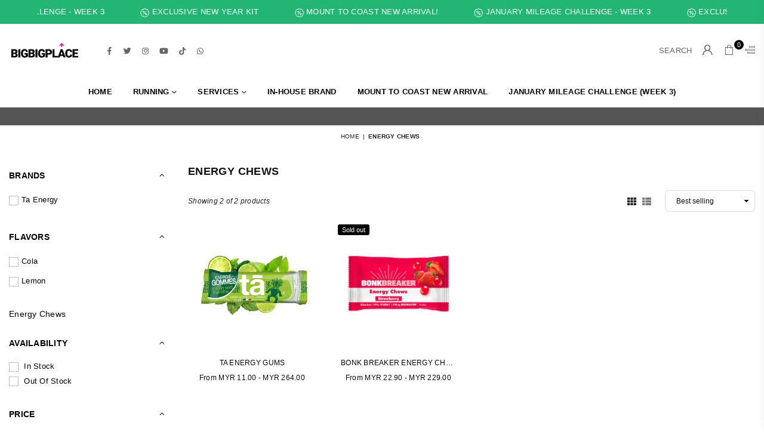

--- FILE ---
content_type: text/html; charset=utf-8
request_url: https://bigbigplace.com/en-vn/collections/energy-chews
body_size: 33266
content:
<!doctype html>
<html class="no-js" lang="en" >
<head><meta charset="utf-8"><meta http-equiv="X-UA-Compatible" content="IE=edge,chrome=1"><meta name="viewport" content="width=device-width, initial-scale=1.0, maximum-scale=1.0, user-scalable=no"><meta name="theme-color" content="#000"><meta name="format-detection" content="telephone=no"><link rel="canonical" href="https://bigbigplace.com/en-vn/collections/energy-chews"><meta name="google-site-verification" content="Bd1u9pvj722sGVEa_JLqKMrjoFStj1_J0egkUheN6oU" /><link rel="dns-prefetch" href="https://bigbigplace.com" crossorigin><link rel="dns-prefetch" href="https://urbanescape.myshopify.com" crossorigin><link rel="dns-prefetch" href="https://cdn.shopify.com" crossorigin><link rel="dns-prefetch" href="https://fonts.shopifycdn.com" crossorigin><link rel="preconnect" href="https//fonts.shopifycdn.com/" crossorigin><link rel="preconnect" href="https//cdn.shopify.com" crossorigin><link rel="shortcut icon" href="//bigbigplace.com/cdn/shop/files/FaviconArtboard_1_32x32.png?v=1680314045" type="image/png"><link rel="apple-touch-icon-precomposed" type="image/png" sizes="152x152" href="//bigbigplace.com/cdn/shop/files/FaviconArtboard_1_152x.png?v=1680314045"><title>Energy Chews&ndash; Bigbigplace.com</title><!-- /snippets/social-meta-tags.liquid --> <meta name="keywords" content="Bigbigplace.com, bigbigplace.com" /><meta name="author" content="AdornThemes"><meta property="og:site_name" content="Bigbigplace.com"><meta property="og:url" content="https://bigbigplace.com/en-vn/collections/energy-chews"><meta property="og:title" content="Energy Chews"><meta property="og:type" content="product.group"><meta property="og:description" content="Malaysia biggest outdoor, sports and travel site. From backpacking, hiking, outfit your outdoor activities with the latest gear, clothing, and footwear with us."><meta property="og:image" content="http://bigbigplace.com/cdn/shop/files/logo_1200x1200.svg?v=1680322682"><meta property="og:image:secure_url" content="https://bigbigplace.com/cdn/shop/files/logo_1200x1200.svg?v=1680322682"><meta name="twitter:site" content="@bigbigplace"><meta name="twitter:card" content="summary_large_image"><meta name="twitter:title" content="Energy Chews"><meta name="twitter:description" content="Malaysia biggest outdoor, sports and travel site. From backpacking, hiking, outfit your outdoor activities with the latest gear, clothing, and footwear with us.">
<link rel="preload" as="style" href="//bigbigplace.com/cdn/shop/t/20/assets/theme.css?v=18260394940582416261744343629"><link rel="preload" as="font" href="" type="font/woff2" crossorigin><link rel="preload" as="font" href="" type="font/woff2" crossorigin><link rel="preload" as="font" href="//bigbigplace.com/cdn/shop/t/20/assets/adorn-icons.woff2?v=23110375483909177801680144724" type="font/woff2" crossorigin><style type="text/css">:root{--ft1:"system_ui",-apple-system, 'Segoe UI', Roboto, 'Helvetica Neue', 'Noto Sans', 'Liberation Sans', Arial, sans-serif, 'Apple Color Emoji', 'Segoe UI Emoji', 'Segoe UI Symbol', 'Noto Color Emoji';--ft2:"system_ui",-apple-system, 'Segoe UI', Roboto, 'Helvetica Neue', 'Noto Sans', 'Liberation Sans', Arial, sans-serif, 'Apple Color Emoji', 'Segoe UI Emoji', 'Segoe UI Symbol', 'Noto Color Emoji';--ft3:"system_ui",-apple-system, 'Segoe UI', Roboto, 'Helvetica Neue', 'Noto Sans', 'Liberation Sans', Arial, sans-serif, 'Apple Color Emoji', 'Segoe UI Emoji', 'Segoe UI Symbol', 'Noto Color Emoji';--site_gutter:15px;--grid_gutter:30px;--grid_gutter_sm:15px;--input_height:38px;--input_height_sm:32px;--error:#d20000}@media (prefers-reduced-motion:no-preference){:root{scroll-behavior:smooth}}*,::after,::before{box-sizing:border-box}html{overflow-x:hidden}article,aside,details,figcaption,figure,footer,header,hgroup,main,menu,nav,section,summary{display:block}body,button,input,select,textarea{ font-family:-apple-system, BlinkMacSystemFont,"Segoe UI","Roboto","Oxygen","Ubuntu","Cantarell","Fira Sans","Droid Sans","Helvetica Neue",sans-serif;-webkit-font-smoothing:antialiased;-webkit-text-size-adjust:100%}a{background-color:transparent;text-decoration:none}a,img{outline:0!important;border:0}a,a:after, a:before,.anim{transition:all .3s ease-in-out}a:focus, a:hover{outline:0!important}code,pre{font-family:Consolas, monospace;font-size:1em}pre{overflow:auto}small,.txt--minor,.small-font{font-size:80%}.small-font {font-size:90%;}sub,sup{font-size:75%;line-height:0;position:relative;vertical-align:baseline}sup{top:-.5em}sub{bottom:-.25em}img{max-width:100%;border:0}table{width:100%;border-collapse:collapse;border-spacing:0}td,th{padding:0}textarea{overflow:auto;-webkit-appearance:none;-moz-appearance:none}[tabindex='-1']:focus{outline:0}form{margin:0}legend{border:0;padding:0}button,input,optgroup,select,textarea{color:inherit;font:inherit;margin:0;outline:0}button[disabled],input[disabled]{cursor:default}input[type=text],input[type=email],input[type=number],input[type=password],input[type=search],input[type=tel]{-webkit-appearance:none;-moz-appearance:none}button{cursor:pointer}input[type=submit]{cursor:pointer}[type=checkbox]+label,[type=radio]+label {display:inline-block;margin-bottom:0}label[for]{cursor:pointer}textarea{min-height:100px;resize:none;}input[type=checkbox],input[type=radio]{margin:0 5px 0 0;vertical-align:middle}select::-ms-expand{display:none}[role=button],a,button,input,label,select,textarea{touch-action:manipulation}.clearfix::after{content:'';display:table;clear:both}.clear{clear:both}.fallback_txt,.hidden_txt{position:absolute!important;overflow:hidden;clip:rect(0 0 0 0);height:1px;width:1px;margin:-1px;padding:0;border:0}.v_hidden,[data-shopify-xr-hidden]{visibility:hidden}.of_hidden{overflow:hidden}.of_auto{overflow:auto}.js-focus-hidden:focus{outline:0}.no-js:not(html),.no-js .js{display:none}.no-js .no-js:not(html){display:block}.skip-link:focus{clip:auto;width:auto;height:auto;margin:0;color:#111;background-color:#fff;padding:10px;opacity:1;z-index:10000;transition:none}blockquote{background:#f8f8f8;font-weight:600;font-size:15px;font-style:normal;text-align:center;padding:0 30px;margin:0}blockquote p+cite{margin-top:7.5px}blockquote cite{display:block;font-size:13px;font-style:inherit}p{margin:0 0 20px 0}p:last-child{margin-bottom:0}.fine-print{font-size:1.07692em;font-style:italic;margin:20px 0}.txt--emphasis{font-style:italic}svg:not(:root){overflow:hidden}.icon{display:inline-block;width:20px;height:20px;vertical-align:middle;fill:currentColor}.no-svg .icon{display:none}svg.icon:not(.icon--full-color) *{fill:inherit;stroke:inherit}.no-svg .fallback-txt{position:static!important;overflow:inherit;clip:none;height:auto;width:auto;margin:0}ol, ul{margin:0;padding:0}ol{list-style:decimal}li{list-style:none}.tb-wrap{max-width:100%;overflow:auto;-webkit-overflow-scrolling:touch}.vd-wrap{position:relative;overflow:hidden;max-width:100%;padding-bottom:56.25%;height:auto}.vd-wrap iframe{position:absolute;top:0;left:0;width:100%;height:100%}.form-vertical input,.form-vertical select,.form-vertical textarea{display:block;width:100%}.form-vertical [type=checkbox],.form-vertical [type=radio]{display:inline-block;width:auto;margin-right:5px}.grid{list-style:none;padding:0;margin:0 -15px;}.grid::after{content:'';display:table;clear:both}.grid__item{ padding-left:15px;padding-right:15px;float:left;width:100%}@media only screen and (max-width:1024px){.grid{margin:0 -7.5px}.grid__item{padding-left:7.5px;padding-right:7.5px}}.grid__item[class*="--push"]{position:relative}.grid--rev{direction:rtl;text-align:left}.grid--rev>.grid__item{direction:ltr;text-align:left;float:right}.col-1,.one-whole{width:100%}.col-2,.five-tenths,.four-eighths,.one-half,.three-sixths,.two-quarters,.wd-50{width:50%}.col-3,.one-third,.two-sixths{width:33.33333%}.four-sixths,.two-thirds{width:66.66667%}.col-4,.one-quarter,.two-eighths{width:25%}.six-eighths,.three-quarters{width:75%}.col-5,.one-fifth,.two-tenths{width:20%}.four-tenths,.two-fifths,.wd-40{width:40%}.six-tenths,.three-fifths,.wd-60{width:60%}.eight-tenths,.four-fifths,.wd-80{width:80%}.col-6,.one-sixth{width:16.66667%}.five-sixths{width:83.33333%}.col-7,.one-seventh{width:14.28571%}.col-8,.one-eighth{width:12.5%}.three-eighths{width:37.5%}.five-eighths{width:62.5%}.seven-eighths{width:87.5%}.col-9,.one-nineth{width:11.11111%}.col-10,.one-tenth{width:10%}.three-tenths,.wd-30{width:30%}.seven-tenths,.wd-70{width:70%}.nine-tenths,.wd-90{width:90%}.show{display:block!important}.hide{display:none!important}@media only screen and (min-width:767px){.medium-up--one-whole{width:100%}.medium-up--five-tenths,.medium-up--four-eighths,.medium-up--one-half,.medium-up--three-sixths,.medium-up--two-quarters{width:50%}.medium-up--one-third,.medium-up--two-sixths{width:33.33333%}.medium-up--four-sixths,.medium-up--two-thirds{width:66.66667%}.medium-up--one-quarter,.medium-up--two-eighths{width:25%}.medium-up--six-eighths,.medium-up--three-quarters{width:75%}.medium-up--one-fifth,.medium-up--two-tenths{width:20%}.medium-up--four-tenths,.medium-up--two-fifths{width:40%}.medium-up--six-tenths,.medium-up--three-fifths{width:60%}.medium-up--eight-tenths,.medium-up--four-fifths{width:80%}.medium-up--one-sixth{width:16.66667%}.medium-up--five-sixths{width:83.33333%}.medium-up--one-seventh{width:14.28571%}.medium-up--one-eighth{width:12.5%}.medium-up--three-eighths{width:37.5%}.medium-up--five-eighths{width:62.5%}.medium-up--seven-eighths{width:87.5%}.medium-up--one-nineth{width:11.11111%}.medium-up--one-tenth{width:10%}.medium-up--three-tenths{width:30%}.medium-up--seven-tenths{width:70%}.medium-up--nine-tenths{width:90%}.grid--uniform .medium-up--five-tenths:nth-child(2n+1),.grid--uniform .medium-up--four-eighths:nth-child(2n+1),.grid--uniform .medium-up--one-eighth:nth-child(8n+1),.grid--uniform .medium-up--one-fifth:nth-child(5n+1),.grid--uniform .medium-up--one-half:nth-child(2n+1),.grid--uniform .medium-up--one-quarter:nth-child(4n+1),.grid--uniform .medium-up--one-seventh:nth-child(7n+1),.grid--uniform .medium-up--one-sixth:nth-child(6n+1),.grid--uniform .medium-up--one-third:nth-child(3n+1),.grid--uniform .medium-up--three-sixths:nth-child(2n+1),.grid--uniform .medium-up--two-eighths:nth-child(4n+1),.grid--uniform .medium-up--two-sixths:nth-child(3n+1){clear:both}.medium-up--show{display:block!important}.medium-up--hide{display:none!important}}@media only screen and (min-width:1025px){.large-up--one-whole{width:100%}.large-up--five-tenths,.large-up--four-eighths,.large-up--one-half,.large-up--three-sixths,.large-up--two-quarters{width:50%}.large-up--one-third,.large-up--two-sixths{width:33.33333%}.large-up--four-sixths,.large-up--two-thirds{width:66.66667%}.large-up--one-quarter,.large-up--two-eighths{width:25%}.large-up--six-eighths,.large-up--three-quarters{width:75%}.large-up--one-fifth,.large-up--two-tenths{width:20%}.large-up--four-tenths,.large-up--two-fifths{width:40%}.large-up--six-tenths,.large-up--three-fifths{width:60%}.large-up--eight-tenths,.large-up--four-fifths{width:80%}.large-up--one-sixth{width:16.66667%}.large-up--five-sixths{width:83.33333%}.large-up--one-seventh{width:14.28571%}.large-up--one-eighth{width:12.5%}.large-up--three-eighths{width:37.5%}.large-up--five-eighths{width:62.5%}.large-up--seven-eighths{width:87.5%}.large-up--one-nineth{width:11.11111%}.large-up--one-tenth{width:10%}.large-up--three-tenths{width:30%}.large-up--seven-tenths{width:70%}.large-up--nine-tenths{width:90%}.grid--uniform .large-up--five-tenths:nth-child(2n+1),.grid--uniform .large-up--four-eighths:nth-child(2n+1),.grid--uniform .large-up--one-eighth:nth-child(8n+1),.grid--uniform .large-up--one-fifth:nth-child(5n+1),.grid--uniform .large-up--one-half:nth-child(2n+1),.grid--uniform .large-up--one-quarter:nth-child(4n+1),.grid--uniform .large-up--one-seventh:nth-child(7n+1),.grid--uniform .large-up--one-sixth:nth-child(6n+1),.grid--uniform .large-up--one-third:nth-child(3n+1),.grid--uniform .large-up--three-sixths:nth-child(2n+1),.grid--uniform .large-up--two-eighths:nth-child(4n+1),.grid--uniform .large-up--two-sixths:nth-child(3n+1){clear:both}.large-up--show{display:block!important}.large-up--hide{display:none!important}}@media only screen and (min-width:1280px){.widescreen--one-whole{width:100%}.widescreen--five-tenths,.widescreen--four-eighths,.widescreen--one-half,.widescreen--three-sixths,.widescreen--two-quarters{width:50%}.widescreen--one-third,.widescreen--two-sixths{width:33.33333%}.widescreen--four-sixths,.widescreen--two-thirds{width:66.66667%}.widescreen--one-quarter,.widescreen--two-eighths{width:25%}.widescreen--six-eighths,.widescreen--three-quarters{width:75%}.widescreen--one-fifth,.widescreen--two-tenths{width:20%}.widescreen--four-tenths,.widescreen--two-fifths{width:40%}.widescreen--six-tenths,.widescreen--three-fifths{width:60%}.widescreen--eight-tenths,.widescreen--four-fifths{width:80%}.widescreen--one-sixth{width:16.66667%}.widescreen--five-sixths{width:83.33333%}.widescreen--one-seventh{width:14.28571%}.widescreen--one-eighth{width:12.5%}.widescreen--three-eighths{width:37.5%}.widescreen--five-eighths{width:62.5%}.widescreen--seven-eighths{width:87.5%}.widescreen--one-nineth{width:11.11111%}.widescreen--one-tenth{width:10%}.widescreen--three-tenths{width:30%}.widescreen--seven-tenths{width:70%}.widescreen--nine-tenths{width:90%}.grid--uniform .widescreen--five-tenths:nth-child(2n+1),.grid--uniform .widescreen--four-eighths:nth-child(2n+1),.grid--uniform .widescreen--one-eighth:nth-child(8n+1),.grid--uniform .widescreen--one-fifth:nth-child(5n+1),.grid--uniform .widescreen--one-half:nth-child(2n+1),.grid--uniform .widescreen--one-quarter:nth-child(4n+1),.grid--uniform .widescreen--one-seventh:nth-child(7n+1),.grid--uniform .widescreen--one-sixth:nth-child(6n+1),.grid--uniform .widescreen--one-third:nth-child(3n+1),.grid--uniform .widescreen--three-sixths:nth-child(2n+1),.grid--uniform .widescreen--two-eighths:nth-child(4n+1),.grid--uniform .widescreen--two-sixths:nth-child(3n+1){clear:both}.widescreen--show{display:block!important}.widescreen--hide{display:none!important}}@media only screen and (min-width:767px) and (max-width:1024px){.medium--one-whole{width:100%}.medium--five-tenths,.medium--four-eighths,.medium--one-half,.medium--three-sixths,.medium--two-quarters{width:50%}.medium--one-third,.medium--two-sixths{width:33.33333%}.medium--four-sixths,.medium--two-thirds{width:66.66667%}.medium--one-quarter,.medium--two-eighths{width:25%}.medium--six-eighths,.medium--three-quarters{width:75%}.medium--one-fifth,.medium--two-tenths{width:20%}.medium--four-tenths,.medium--two-fifths{width:40%}.medium--six-tenths,.medium--three-fifths{width:60%}.medium--eight-tenths,.medium--four-fifths{width:80%}.medium--one-sixth{width:16.66667%}.medium--five-sixths{width:83.33333%}.medium--one-seventh{width:14.28571%}.medium--one-eighth{width:12.5%}.medium--three-eighths{width:37.5%}.medium--five-eighths{width:62.5%}.medium--seven-eighths{width:87.5%}.medium--one-nineth{width:11.11111%}.medium--one-tenth{width:10%}.medium--three-tenths{width:30%}.medium--seven-tenths{width:70%}.medium--nine-tenths{width:90%}.grid--uniform .medium--five-tenths:nth-child(2n+1),.grid--uniform .medium--four-eighths:nth-child(2n+1),.grid--uniform .medium--one-eighth:nth-child(8n+1),.grid--uniform .medium--one-fifth:nth-child(5n+1),.grid--uniform .medium--one-half:nth-child(2n+1),.grid--uniform .medium--one-quarter:nth-child(4n+1),.grid--uniform .medium--one-seventh:nth-child(7n+1),.grid--uniform .medium--one-sixth:nth-child(6n+1),.grid--uniform .medium--one-third:nth-child(3n+1),.grid--uniform .medium--three-sixths:nth-child(2n+1),.grid--uniform .medium--two-eighths:nth-child(4n+1),.grid--uniform .medium--two-sixths:nth-child(3n+1){clear:both}.medium--show{display:block!important}.medium--hide{display:none!important}}@media only screen and (max-width:766px){.grid{margin:0 -5px}.grid__item{padding-left:5px;padding-right:5px}.small--one-whole{width:100%}.small--five-tenths,.small--four-eighths,.small--one-half,.small--three-sixths,.small--two-quarters{width:50%}.small--one-third,.small--two-sixths{width:33.33333%}.small--four-sixths,.small--two-thirds{width:66.66667%}.small--one-quarter,.small--two-eighths{width:25%}.small--six-eighths,.small--three-quarters{width:75%}.small--one-fifth,.small--two-tenths{width:20%}.small--four-tenths,.small--two-fifths{width:40%}.small--six-tenths,.small--three-fifths{width:60%}.small--eight-tenths,.small--four-fifths{width:80%}.small--one-sixth{width:16.66667%}.small--five-sixths{width:83.33333%}.small--one-seventh{width:14.28571%}.small--one-eighth{width:12.5%}.small--three-eighths{width:37.5%}.small--five-eighths{width:62.5%}.small--seven-eighths{width:87.5%}.small--one-nineth{width:11.11111%}.small--one-tenth{width:10%}.small--three-tenths{width:30%}.small--seven-tenths{width:70%}.small--nine-tenths{width:90%}.grid--uniform .small--five-tenths:nth-child(2n+1),.grid--uniform .small--four-eighths:nth-child(2n+1),.grid--uniform .small--one-eighth:nth-child(8n+1),.grid--uniform .small--one-half:nth-child(2n+1),.grid--uniform .small--one-quarter:nth-child(4n+1),.grid--uniform .small--one-seventh:nth-child(7n+1),.grid--uniform .small--one-sixth:nth-child(6n+1),.grid--uniform .small--one-third:nth-child(3n+1),.grid--uniform .small--three-sixths:nth-child(2n+1),.grid--uniform .small--two-eighths:nth-child(4n+1),.grid--uniform .small--two-sixths:nth-child(3n+1),.grid--uniform.small--one-fifth:nth-child(5n+1){clear:both}.small--show{display:block!important}.small--hide{display:none!important}}.grid-tbl{display:table;table-layout:fixed;width:100%}.grid-tbl>.grid-col,.grid-tbl>.grid__item{float:none;display:table-cell;vertical-align:middle}.grid-products {margin:0 -15.0px;}.grid-products .grid__item{ padding-left:15.0px;padding-right:15.0px;}@media (max-width:767px){.grid-products {margin:0 -7.5px;}.grid-products .grid__item{ padding-left:7.5px;padding-right:7.5px;}}.m_auto {margin-left:auto;margin-right:auto}.m0 {margin:0!important}.mt0 {margin-top:0!important}.ml0 {margin-left:0!important}.mr0 {margin-right:0!important}.mb0 {margin-bottom:0!important}.ml5 {margin-left:5px}.mt5 {margin-top:5px}.mr5 {margin-right:5px}.mb5 {margin-bottom:5px}.ml10 {margin-left:10px}.mt10 {margin-top:10px}.mr10 {margin-right:10px}.mb10 {margin-bottom:10px}.ml15 {margin-left:15px}.mt15 {margin-top:15px}.mr15 {margin-right:15px}.mb15 {margin-bottom:15px}.ml20 {margin-left:20px}.mt20 {margin-top:20px}.mr20 {margin-right:20px}.mb20 {margin-bottom:20px}.ml25 {margin-left:25px}.mt25 {margin-top:25px}.mr25 {margin-right:25px}.mb25 {margin-bottom:25px}.ml30 {margin-left:30px}.mt30 {margin-top:30px}.mr30 {margin-right:30px}.mb30 {margin-bottom:30px}.pd0 {padding:0!important}.pd_t {padding-top:0}.pd_l {padding-left:0}.pd_r {padding-right:0}.pd_b {padding-bottom:0}.p5 {padding:5px}.p10 {padding:10px}.p15 {padding:15px}.p20 {padding:20px}.p25 {padding:25px}.p30 {padding:30px}.mt1 { margin-top:1px;}.mt2 { margin-top:2px;}.mt3 { margin-top:3px;}.mt4 { margin-top:4px;}.bdr_rd0{border-radius:0}.bdr_rd3{border-radius:3px}.bdr_rd4{border-radius:4px}.bdr_rd5{border-radius:5px}.bdr_rd6{border-radius:6px}.bdr_rd7{border-radius:7px}.bdr_rd8{border-radius:8px}.bdr_rd9{border-radius:9px}.bdr_rd10{border-radius:10px}.bdr_rd15{border-radius:15px}.bdr_rd50{border-radius:50%}.db{display:block}.dbi{display:inline-block}.dn {display:none}.pa {position:absolute}.pr {position:relative}.fwl{font-weight:300}.fwr{font-weight:400}.fwm{font-weight:500}.fwsb{font-weight:600}b,strong,.fwb{font-weight:700}em,.em{font-style:italic}.ttu{text-transform:uppercase}.ttl{text-transform:lowercase}.ttc{text-transform:capitalize}.ttn{text-transform:none}.tdn {text-decoration:none!important}.tdu {text-decoration:underline}.grid-sizer{width:25%;position:absolute}.w_auto {width:auto!important}.h_auto{height:auto}.w_100{width:100%!important}.h_100{height:100%!important}.img_fl{display:block;width:100%;height:auto}.imgWrapper{display:block;margin:auto}.bgImg{background-size:cover;background-repeat:no-repeat;background-position:center}.fl{display:flex}.fl1{flex:1}.f-row{flex-direction:row}.f-col{flex-direction:column}.f-wrap{flex-wrap:wrap}.f-nowrap{flex-wrap:nowrap}.f-jcs{justify-content:flex-start}.f-jce{justify-content:flex-end}.f-jcc{justify-content:center}.f-jcsb{justify-content:space-between}.f-jcsa{justify-content:space-around}.f-jcse{justify-content:space-evenly}.f-ais{align-items:flex-start}.f-aie{align-items:flex-end}.f-aic{align-items:center}.f-aib{align-items:baseline}.f-aist{align-items:stretch}.f-acs{align-content:flex-start}.f-ace{align-content:flex-end}.f-acc{align-content:center}.f-acsb{align-content:space-between}.f-acsa{align-content:space-around}.f-acst{align-content:stretch}.f-asa{align-self:auto}.f-ass{align-self:flex-start}.f-ase{align-self:flex-end}.f-asc{align-self:center}.f-asb{align-self:baseline}.f-asst{align-self:stretch}.order0{order:0}.order1{order:1}.order2{order:2}.order3{order:3}.tl{text-align:left!important}.tc{text-align:center!important}.tr{text-align:right!important}.tjc{text-align:justify;}@media (min-width:768px){.tl-md{text-align:left!important}.tc-md{text-align:center!important}.tr-md{text-align:right!important}.f-row-md{flex-direction:row}.f-col-md{flex-direction:column}.f-wrap-md{flex-wrap:wrap}.f-nowrap-md{flex-wrap:nowrap}.f-jcs-md{justify-content:flex-start}.f-jce-md{justify-content:flex-end}.f-jcc-md{justify-content:center}.f-jcsb-md{justify-content:space-between}.f-jcsa-md{justify-content:space-around}.f-jcse-md{justify-content:space-evenly}.f-ais-md{align-items:flex-start}.f-aie-md{align-items:flex-end}.f-aic-md{align-items:center}.f-aib-md{align-items:baseline}.f-aist-md{align-items:stretch}.f-acs-md{align-content:flex-start}.f-ace-md{align-content:flex-end}.f-acc-md{align-content:center}.f-acsb-md{align-content:space-between}.f-acsa-md{align-content:space-around}.f-acst-md{align-content:stretch}.f-asa-md{align-self:auto}.f-ass-md{align-self:flex-start}.f-ase-md{align-self:flex-end}.f-asc-md{align-self:center}.f-asb-md{align-self:baseline}.f-asst-md{align-self:stretch}}@media (min-width:1025px){.f-row-lg{flex-direction:row}.f-col-lg{flex-direction:column}.f-wrap-lg{flex-wrap:wrap}.f-nowrap-lg{flex-wrap:nowrap}.tl-lg {text-align:left!important}.tc-lg {text-align:center!important}.tr-lg {text-align:right!important}}@media (min-width:1280px){.f-wrap-xl{flex-wrap:wrap}.f-col-xl{flex-direction:column}.tl-xl {text-align:left!important}.tc-xl {text-align:center!important}.tr-xl {text-align:right!important}}@font-face{font-family:Adorn-Icons;src:url("//bigbigplace.com/cdn/shop/t/20/assets/adorn-icons.woff2?v=23110375483909177801680144724") format('woff2'),url("//bigbigplace.com/cdn/shop/t/20/assets/adorn-icons.woff?v=3660380726993999231680144724") format('woff');font-weight:400;font-style:normal;font-display:swap}.at{font:normal normal normal 15px/1 Adorn-Icons;speak:none;text-transform:none;display:inline-block;vertical-align:middle;text-rendering:auto;-webkit-font-smoothing:antialiased;-moz-osx-font-smoothing:grayscale}</style><link href="//bigbigplace.com/cdn/shop/t/20/assets/theme.css?v=18260394940582416261744343629" rel="stylesheet" type="text/css" media="all" /><link href="//bigbigplace.com/cdn/shop/t/20/assets/collection.css?v=153916057881168253561722318672" rel="stylesheet" type="text/css" media="all" /><link rel="preload" href="//bigbigplace.com/cdn/shop/t/20/assets/jquery.min.js?v=11054033913403182911680144725" as="script"><link rel="preload" href="//bigbigplace.com/cdn/shop/t/20/assets/vendor.min.js?v=53531327463237195191680144725" as="script"><script src="//bigbigplace.com/cdn/shop/t/20/assets/jquery.min.js?v=11054033913403182911680144725" defer="defer"></script><script>var theme = {strings:{addToCart:"Add to cart",soldOut:"Sold out",unavailable:"Sold out",showMore:"Show More",showLess:"Show Less"},mlcurrency:false,moneyFormat:"\u003cspan class=money\u003eMYR {{ amount }}\u003c\/span\u003e",currencyFormat:"money_format",shopCurrency:"MYR",autoCurrencies:true,money_currency_format:"MYR {{ amount }}",money_format:"MYR {{ amount }}",ajax_cart:true,fixedHeader:true,animation:false,animationMobile:true,searchresult:"See all results",wlAvailable:"Available in Wishlist",rtl:false,days:"Days",hours:"Hrs",minuts:"Min",seconds:"Sec",};document.documentElement.className = document.documentElement.className.replace('no-js', 'js');window.lazySizesConfig = window.lazySizesConfig || {};window.lazySizesConfig.loadMode = 1;window.lazySizesConfig.expand = 10;window.lazySizesConfig.expFactor = 1.5;window.lazySizesConfig.loadHidden = false;var Metatheme = null,thm = 'Optimal', shpeml = 'hello@bigbigplace.com', dmn = window.location.hostname;</script><script src="//bigbigplace.com/cdn/shop/t/20/assets/vendor.min.js?v=53531327463237195191680144725" defer="defer"></script>
   <script>window.performance && window.performance.mark && window.performance.mark('shopify.content_for_header.start');</script><meta name="google-site-verification" content="g9wlIFaqNs72l9MRRsfdeBvTtaZIcqQsR-PAmZmfdv0">
<meta name="google-site-verification" content="0R-UXlUl14t7aJ__psFjbXSaxSLg4nE4mw3dCZKQ3Ck">
<meta name="google-site-verification" content="QswUuyB0DwlpAeEYFaXHRxiJR2ZcmbgpXJx_gtZcEwE">
<meta name="google-site-verification" content="MwsEFrLeh09bftwCyMHqR5oH9DPEPtzGu5TGpFrEN2U">
<meta id="shopify-digital-wallet" name="shopify-digital-wallet" content="/12507799/digital_wallets/dialog">
<meta name="shopify-checkout-api-token" content="13bdef1fd87500a5a58ac0a9b7951581">
<meta id="in-context-paypal-metadata" data-shop-id="12507799" data-venmo-supported="false" data-environment="production" data-locale="en_US" data-paypal-v4="true" data-currency="MYR">
<link rel="alternate" type="application/atom+xml" title="Feed" href="/en-vn/collections/energy-chews.atom" />
<link rel="alternate" hreflang="x-default" href="https://bigbigplace.com/collections/energy-chews">
<link rel="alternate" hreflang="en" href="https://bigbigplace.com/collections/energy-chews">
<link rel="alternate" hreflang="en-SG" href="https://bigbigplace.com/en-sg/collections/energy-chews">
<link rel="alternate" hreflang="en-VN" href="https://bigbigplace.com/en-vn/collections/energy-chews">
<link rel="alternate" type="application/json+oembed" href="https://bigbigplace.com/en-vn/collections/energy-chews.oembed">
<script async="async" data-src="/checkouts/internal/preloads.js?locale=en-VN"></script>
<script id="shopify-features" type="application/json">{"accessToken":"13bdef1fd87500a5a58ac0a9b7951581","betas":["rich-media-storefront-analytics"],"domain":"bigbigplace.com","predictiveSearch":true,"shopId":12507799,"locale":"en"}</script>
<script>var Shopify = Shopify || {};
Shopify.shop = "urbanescape.myshopify.com";
Shopify.locale = "en";
Shopify.currency = {"active":"MYR","rate":"1.0"};
Shopify.country = "VN";
Shopify.theme = {"name":"BigBigPlace - Optimal 2.0","id":122157563966,"schema_name":"Optimal","schema_version":"v2.0","theme_store_id":null,"role":"main"};
Shopify.theme.handle = "null";
Shopify.theme.style = {"id":null,"handle":null};
Shopify.cdnHost = "bigbigplace.com/cdn";
Shopify.routes = Shopify.routes || {};
Shopify.routes.root = "/en-vn/";</script>
<script type="module">!function(o){(o.Shopify=o.Shopify||{}).modules=!0}(window);</script>
<script>!function(o){function n(){var o=[];function n(){o.push(Array.prototype.slice.apply(arguments))}return n.q=o,n}var t=o.Shopify=o.Shopify||{};t.loadFeatures=n(),t.autoloadFeatures=n()}(window);</script>
<script id="shop-js-analytics" type="application/json">{"pageType":"collection"}</script>
<script defer="defer" async type="module" data-src="//bigbigplace.com/cdn/shopifycloud/shop-js/modules/v2/client.init-shop-cart-sync_BT-GjEfc.en.esm.js"></script>
<script defer="defer" async type="module" data-src="//bigbigplace.com/cdn/shopifycloud/shop-js/modules/v2/chunk.common_D58fp_Oc.esm.js"></script>
<script defer="defer" async type="module" data-src="//bigbigplace.com/cdn/shopifycloud/shop-js/modules/v2/chunk.modal_xMitdFEc.esm.js"></script>
<script type="module">
  await import("//bigbigplace.com/cdn/shopifycloud/shop-js/modules/v2/client.init-shop-cart-sync_BT-GjEfc.en.esm.js");
await import("//bigbigplace.com/cdn/shopifycloud/shop-js/modules/v2/chunk.common_D58fp_Oc.esm.js");
await import("//bigbigplace.com/cdn/shopifycloud/shop-js/modules/v2/chunk.modal_xMitdFEc.esm.js");

  window.Shopify.SignInWithShop?.initShopCartSync?.({"fedCMEnabled":true,"windoidEnabled":true});

</script>
<script>(function() {
  var isLoaded = false;
  function asyncLoad() {
    if (isLoaded) return;
    isLoaded = true;
    var urls = ["\/\/cdn.ywxi.net\/js\/partner-shopify.js?shop=urbanescape.myshopify.com","https:\/\/js.smile.io\/v1\/smile-shopify.js?shop=urbanescape.myshopify.com","https:\/\/chimpstatic.com\/mcjs-connected\/js\/users\/5d74da6cad582f7e29fc0e9bb\/5be7fe1ebc6419bedd8ce881e.js?shop=urbanescape.myshopify.com"];
    for (var i = 0; i < urls.length; i++) {
      var s = document.createElement('script');
      s.type = 'text/javascript';
      s.async = true;
      s.src = urls[i];
      var x = document.getElementsByTagName('script')[0];
      x.parentNode.insertBefore(s, x);
    }
  };
  document.addEventListener('StartAsyncLoading',function(event){asyncLoad();});if(window.attachEvent) {
    window.attachEvent('onload', function(){});
  } else {
    window.addEventListener('load', function(){}, false);
  }
})();</script>
<script id="__st">var __st={"a":12507799,"offset":28800,"reqid":"6b838189-238c-4dc5-a3c1-c7a3e406fdaa-1769051987","pageurl":"bigbigplace.com\/en-vn\/collections\/energy-chews","u":"51f5ce015df6","p":"collection","rtyp":"collection","rid":411951822};</script>
<script>window.ShopifyPaypalV4VisibilityTracking = true;</script>
<script id="captcha-bootstrap">!function(){'use strict';const t='contact',e='account',n='new_comment',o=[[t,t],['blogs',n],['comments',n],[t,'customer']],c=[[e,'customer_login'],[e,'guest_login'],[e,'recover_customer_password'],[e,'create_customer']],r=t=>t.map((([t,e])=>`form[action*='/${t}']:not([data-nocaptcha='true']) input[name='form_type'][value='${e}']`)).join(','),a=t=>()=>t?[...document.querySelectorAll(t)].map((t=>t.form)):[];function s(){const t=[...o],e=r(t);return a(e)}const i='password',u='form_key',d=['recaptcha-v3-token','g-recaptcha-response','h-captcha-response',i],f=()=>{try{return window.sessionStorage}catch{return}},m='__shopify_v',_=t=>t.elements[u];function p(t,e,n=!1){try{const o=window.sessionStorage,c=JSON.parse(o.getItem(e)),{data:r}=function(t){const{data:e,action:n}=t;return t[m]||n?{data:e,action:n}:{data:t,action:n}}(c);for(const[e,n]of Object.entries(r))t.elements[e]&&(t.elements[e].value=n);n&&o.removeItem(e)}catch(o){console.error('form repopulation failed',{error:o})}}const l='form_type',E='cptcha';function T(t){t.dataset[E]=!0}const w=window,h=w.document,L='Shopify',v='ce_forms',y='captcha';let A=!1;((t,e)=>{const n=(g='f06e6c50-85a8-45c8-87d0-21a2b65856fe',I='https://cdn.shopify.com/shopifycloud/storefront-forms-hcaptcha/ce_storefront_forms_captcha_hcaptcha.v1.5.2.iife.js',D={infoText:'Protected by hCaptcha',privacyText:'Privacy',termsText:'Terms'},(t,e,n)=>{const o=w[L][v],c=o.bindForm;if(c)return c(t,g,e,D).then(n);var r;o.q.push([[t,g,e,D],n]),r=I,A||(h.body.append(Object.assign(h.createElement('script'),{id:'captcha-provider',async:!0,src:r})),A=!0)});var g,I,D;w[L]=w[L]||{},w[L][v]=w[L][v]||{},w[L][v].q=[],w[L][y]=w[L][y]||{},w[L][y].protect=function(t,e){n(t,void 0,e),T(t)},Object.freeze(w[L][y]),function(t,e,n,w,h,L){const[v,y,A,g]=function(t,e,n){const i=e?o:[],u=t?c:[],d=[...i,...u],f=r(d),m=r(i),_=r(d.filter((([t,e])=>n.includes(e))));return[a(f),a(m),a(_),s()]}(w,h,L),I=t=>{const e=t.target;return e instanceof HTMLFormElement?e:e&&e.form},D=t=>v().includes(t);t.addEventListener('submit',(t=>{const e=I(t);if(!e)return;const n=D(e)&&!e.dataset.hcaptchaBound&&!e.dataset.recaptchaBound,o=_(e),c=g().includes(e)&&(!o||!o.value);(n||c)&&t.preventDefault(),c&&!n&&(function(t){try{if(!f())return;!function(t){const e=f();if(!e)return;const n=_(t);if(!n)return;const o=n.value;o&&e.removeItem(o)}(t);const e=Array.from(Array(32),(()=>Math.random().toString(36)[2])).join('');!function(t,e){_(t)||t.append(Object.assign(document.createElement('input'),{type:'hidden',name:u})),t.elements[u].value=e}(t,e),function(t,e){const n=f();if(!n)return;const o=[...t.querySelectorAll(`input[type='${i}']`)].map((({name:t})=>t)),c=[...d,...o],r={};for(const[a,s]of new FormData(t).entries())c.includes(a)||(r[a]=s);n.setItem(e,JSON.stringify({[m]:1,action:t.action,data:r}))}(t,e)}catch(e){console.error('failed to persist form',e)}}(e),e.submit())}));const S=(t,e)=>{t&&!t.dataset[E]&&(n(t,e.some((e=>e===t))),T(t))};for(const o of['focusin','change'])t.addEventListener(o,(t=>{const e=I(t);D(e)&&S(e,y())}));const B=e.get('form_key'),M=e.get(l),P=B&&M;t.addEventListener('DOMContentLoaded',(()=>{const t=y();if(P)for(const e of t)e.elements[l].value===M&&p(e,B);[...new Set([...A(),...v().filter((t=>'true'===t.dataset.shopifyCaptcha))])].forEach((e=>S(e,t)))}))}(h,new URLSearchParams(w.location.search),n,t,e,['guest_login'])})(!0,!0)}();</script>
<script integrity="sha256-4kQ18oKyAcykRKYeNunJcIwy7WH5gtpwJnB7kiuLZ1E=" data-source-attribution="shopify.loadfeatures" defer="defer" data-src="//bigbigplace.com/cdn/shopifycloud/storefront/assets/storefront/load_feature-a0a9edcb.js" crossorigin="anonymous"></script>
<script data-source-attribution="shopify.dynamic_checkout.dynamic.init">var Shopify=Shopify||{};Shopify.PaymentButton=Shopify.PaymentButton||{isStorefrontPortableWallets:!0,init:function(){window.Shopify.PaymentButton.init=function(){};var t=document.createElement("script");t.data-src="https://bigbigplace.com/cdn/shopifycloud/portable-wallets/latest/portable-wallets.en.js",t.type="module",document.head.appendChild(t)}};
</script>
<script data-source-attribution="shopify.dynamic_checkout.buyer_consent">
  function portableWalletsHideBuyerConsent(e){var t=document.getElementById("shopify-buyer-consent"),n=document.getElementById("shopify-subscription-policy-button");t&&n&&(t.classList.add("hidden"),t.setAttribute("aria-hidden","true"),n.removeEventListener("click",e))}function portableWalletsShowBuyerConsent(e){var t=document.getElementById("shopify-buyer-consent"),n=document.getElementById("shopify-subscription-policy-button");t&&n&&(t.classList.remove("hidden"),t.removeAttribute("aria-hidden"),n.addEventListener("click",e))}window.Shopify?.PaymentButton&&(window.Shopify.PaymentButton.hideBuyerConsent=portableWalletsHideBuyerConsent,window.Shopify.PaymentButton.showBuyerConsent=portableWalletsShowBuyerConsent);
</script>
<script data-source-attribution="shopify.dynamic_checkout.cart.bootstrap">document.addEventListener("DOMContentLoaded",(function(){function t(){return document.querySelector("shopify-accelerated-checkout-cart, shopify-accelerated-checkout")}if(t())Shopify.PaymentButton.init();else{new MutationObserver((function(e,n){t()&&(Shopify.PaymentButton.init(),n.disconnect())})).observe(document.body,{childList:!0,subtree:!0})}}));
</script>
<link id="shopify-accelerated-checkout-styles" rel="stylesheet" media="screen" href="https://bigbigplace.com/cdn/shopifycloud/portable-wallets/latest/accelerated-checkout-backwards-compat.css" crossorigin="anonymous">
<style id="shopify-accelerated-checkout-cart">
        #shopify-buyer-consent {
  margin-top: 1em;
  display: inline-block;
  width: 100%;
}

#shopify-buyer-consent.hidden {
  display: none;
}

#shopify-subscription-policy-button {
  background: none;
  border: none;
  padding: 0;
  text-decoration: underline;
  font-size: inherit;
  cursor: pointer;
}

#shopify-subscription-policy-button::before {
  box-shadow: none;
}

      </style>

<script>window.performance && window.performance.mark && window.performance.mark('shopify.content_for_header.end');</script><!-- "snippets/weglot_hreftags.liquid" was not rendered, the associated app was uninstalled -->
	<!-- "snippets/weglot_switcher.liquid" was not rendered, the associated app was uninstalled -->
<!-- BEGIN app block: shopify://apps/wisereviews-reviews-importer/blocks/wise-reviews/9ef986f0-166f-4cdf-8a67-c9585e8df5a9 -->
<script>
  window.wiseReviewsWidgetSettings = {"theme":"light","lazy_load":false,"star_color":"#f30000","star_rating":{"mobile_format":"abbreviation","desktop_format":"reviews_count","container_class":null,"hide_if_no_review":false},"reviews_text":"reviews","primary_color":"slate","verified_text":"Verified","read_less_text":"Read less","read_more_text":"Read more","product_reviews":{"layout":"grid","star_text":"star","name_label":"Name*","card_border":"shadow","email_label":"Email*","hide_sort_by":false,"rating_label":"Rating*","sort_by_label":"Sort by","container_class":null,"default_sort_by":"RECOMMENDED","name_placeholder":"Enter your name","email_placeholder":"Enter your email address","hide_review_media":false,"review_body_label":"Review Body*","helpful_count_text":"[helpful_count] people found this helpful","hide_reviews_count":false,"review_title_label":"Review Title","helpful_button_text":"Helpful","reviewer_photo_label":"Reviewer Photo (Optional)","star_rating_position":"top_of_review_card","shop_reviews_tab_text":"Shop reviews","show_more_button_text":"Show More","thank_you_banner_text":"Thank you! Your review has been submitted.","review_body_placeholder":"Write your comment...","product_reviews_tab_text":"Product reviews","review_title_placeholder":"Title of your review","sort_by_recommended_text":"Recommended","upload_media_button_text":"Upload Media","sort_by_latest_first_text":"Latest first","sort_by_most_helpful_text":"Most helpful","sort_by_oldest_first_text":"Oldest first","submit_review_button_text":"Submit Review","reviewer_photo_button_text":"Upload Photo","sort_by_lowest_rating_text":"Lowest rating","write_a_review_button_text":"WRITE A REVIEW","sort_by_highest_rating_text":"Highest rating","hide_review_media_beside_cta":false,"indicates_required_field_text":"*indicates required field","number_of_reviews_per_page_mobile":"5","number_of_reviews_per_page_desktop":"16"},"featured_reviews":{"auto_play":false,"touch_move":false,"card_border":"shadow","container_class":null,"show_review_media":false,"show_product_name_if_available":false},"show_review_date":true,"show_review_title":false,"hide_reviewer_photo":true,"no_reviews_available_text":"No reviews available"};
  window.appEmbedEnabled = true;
  window.wiseReviewsLastUpdated = "2025-12-09 13:50:53";
</script>


<!-- END app block --><script src="https://cdn.shopify.com/extensions/19689677-6488-4a31-adf3-fcf4359c5fd9/forms-2295/assets/shopify-forms-loader.js" type="text/javascript" defer="defer"></script>
<script src="https://cdn.shopify.com/extensions/019ba36a-dbea-7190-a3e7-658a1266a630/my-app-39/assets/extension.js" type="text/javascript" defer="defer"></script>
<link href="https://cdn.shopify.com/extensions/019ba36a-dbea-7190-a3e7-658a1266a630/my-app-39/assets/extension-style.css" rel="stylesheet" type="text/css" media="all">
<link href="https://monorail-edge.shopifysvc.com" rel="dns-prefetch">
<script>(function(){if ("sendBeacon" in navigator && "performance" in window) {try {var session_token_from_headers = performance.getEntriesByType('navigation')[0].serverTiming.find(x => x.name == '_s').description;} catch {var session_token_from_headers = undefined;}var session_cookie_matches = document.cookie.match(/_shopify_s=([^;]*)/);var session_token_from_cookie = session_cookie_matches && session_cookie_matches.length === 2 ? session_cookie_matches[1] : "";var session_token = session_token_from_headers || session_token_from_cookie || "";function handle_abandonment_event(e) {var entries = performance.getEntries().filter(function(entry) {return /monorail-edge.shopifysvc.com/.test(entry.name);});if (!window.abandonment_tracked && entries.length === 0) {window.abandonment_tracked = true;var currentMs = Date.now();var navigation_start = performance.timing.navigationStart;var payload = {shop_id: 12507799,url: window.location.href,navigation_start,duration: currentMs - navigation_start,session_token,page_type: "collection"};window.navigator.sendBeacon("https://monorail-edge.shopifysvc.com/v1/produce", JSON.stringify({schema_id: "online_store_buyer_site_abandonment/1.1",payload: payload,metadata: {event_created_at_ms: currentMs,event_sent_at_ms: currentMs}}));}}window.addEventListener('pagehide', handle_abandonment_event);}}());</script>
<script id="web-pixels-manager-setup">(function e(e,d,r,n,o){if(void 0===o&&(o={}),!Boolean(null===(a=null===(i=window.Shopify)||void 0===i?void 0:i.analytics)||void 0===a?void 0:a.replayQueue)){var i,a;window.Shopify=window.Shopify||{};var t=window.Shopify;t.analytics=t.analytics||{};var s=t.analytics;s.replayQueue=[],s.publish=function(e,d,r){return s.replayQueue.push([e,d,r]),!0};try{self.performance.mark("wpm:start")}catch(e){}var l=function(){var e={modern:/Edge?\/(1{2}[4-9]|1[2-9]\d|[2-9]\d{2}|\d{4,})\.\d+(\.\d+|)|Firefox\/(1{2}[4-9]|1[2-9]\d|[2-9]\d{2}|\d{4,})\.\d+(\.\d+|)|Chrom(ium|e)\/(9{2}|\d{3,})\.\d+(\.\d+|)|(Maci|X1{2}).+ Version\/(15\.\d+|(1[6-9]|[2-9]\d|\d{3,})\.\d+)([,.]\d+|)( \(\w+\)|)( Mobile\/\w+|) Safari\/|Chrome.+OPR\/(9{2}|\d{3,})\.\d+\.\d+|(CPU[ +]OS|iPhone[ +]OS|CPU[ +]iPhone|CPU IPhone OS|CPU iPad OS)[ +]+(15[._]\d+|(1[6-9]|[2-9]\d|\d{3,})[._]\d+)([._]\d+|)|Android:?[ /-](13[3-9]|1[4-9]\d|[2-9]\d{2}|\d{4,})(\.\d+|)(\.\d+|)|Android.+Firefox\/(13[5-9]|1[4-9]\d|[2-9]\d{2}|\d{4,})\.\d+(\.\d+|)|Android.+Chrom(ium|e)\/(13[3-9]|1[4-9]\d|[2-9]\d{2}|\d{4,})\.\d+(\.\d+|)|SamsungBrowser\/([2-9]\d|\d{3,})\.\d+/,legacy:/Edge?\/(1[6-9]|[2-9]\d|\d{3,})\.\d+(\.\d+|)|Firefox\/(5[4-9]|[6-9]\d|\d{3,})\.\d+(\.\d+|)|Chrom(ium|e)\/(5[1-9]|[6-9]\d|\d{3,})\.\d+(\.\d+|)([\d.]+$|.*Safari\/(?![\d.]+ Edge\/[\d.]+$))|(Maci|X1{2}).+ Version\/(10\.\d+|(1[1-9]|[2-9]\d|\d{3,})\.\d+)([,.]\d+|)( \(\w+\)|)( Mobile\/\w+|) Safari\/|Chrome.+OPR\/(3[89]|[4-9]\d|\d{3,})\.\d+\.\d+|(CPU[ +]OS|iPhone[ +]OS|CPU[ +]iPhone|CPU IPhone OS|CPU iPad OS)[ +]+(10[._]\d+|(1[1-9]|[2-9]\d|\d{3,})[._]\d+)([._]\d+|)|Android:?[ /-](13[3-9]|1[4-9]\d|[2-9]\d{2}|\d{4,})(\.\d+|)(\.\d+|)|Mobile Safari.+OPR\/([89]\d|\d{3,})\.\d+\.\d+|Android.+Firefox\/(13[5-9]|1[4-9]\d|[2-9]\d{2}|\d{4,})\.\d+(\.\d+|)|Android.+Chrom(ium|e)\/(13[3-9]|1[4-9]\d|[2-9]\d{2}|\d{4,})\.\d+(\.\d+|)|Android.+(UC? ?Browser|UCWEB|U3)[ /]?(15\.([5-9]|\d{2,})|(1[6-9]|[2-9]\d|\d{3,})\.\d+)\.\d+|SamsungBrowser\/(5\.\d+|([6-9]|\d{2,})\.\d+)|Android.+MQ{2}Browser\/(14(\.(9|\d{2,})|)|(1[5-9]|[2-9]\d|\d{3,})(\.\d+|))(\.\d+|)|K[Aa][Ii]OS\/(3\.\d+|([4-9]|\d{2,})\.\d+)(\.\d+|)/},d=e.modern,r=e.legacy,n=navigator.userAgent;return n.match(d)?"modern":n.match(r)?"legacy":"unknown"}(),u="modern"===l?"modern":"legacy",c=(null!=n?n:{modern:"",legacy:""})[u],f=function(e){return[e.baseUrl,"/wpm","/b",e.hashVersion,"modern"===e.buildTarget?"m":"l",".js"].join("")}({baseUrl:d,hashVersion:r,buildTarget:u}),m=function(e){var d=e.version,r=e.bundleTarget,n=e.surface,o=e.pageUrl,i=e.monorailEndpoint;return{emit:function(e){var a=e.status,t=e.errorMsg,s=(new Date).getTime(),l=JSON.stringify({metadata:{event_sent_at_ms:s},events:[{schema_id:"web_pixels_manager_load/3.1",payload:{version:d,bundle_target:r,page_url:o,status:a,surface:n,error_msg:t},metadata:{event_created_at_ms:s}}]});if(!i)return console&&console.warn&&console.warn("[Web Pixels Manager] No Monorail endpoint provided, skipping logging."),!1;try{return self.navigator.sendBeacon.bind(self.navigator)(i,l)}catch(e){}var u=new XMLHttpRequest;try{return u.open("POST",i,!0),u.setRequestHeader("Content-Type","text/plain"),u.send(l),!0}catch(e){return console&&console.warn&&console.warn("[Web Pixels Manager] Got an unhandled error while logging to Monorail."),!1}}}}({version:r,bundleTarget:l,surface:e.surface,pageUrl:self.location.href,monorailEndpoint:e.monorailEndpoint});try{o.browserTarget=l,function(e){var d=e.src,r=e.async,n=void 0===r||r,o=e.onload,i=e.onerror,a=e.sri,t=e.scriptDataAttributes,s=void 0===t?{}:t,l=document.createElement("script"),u=document.querySelector("head"),c=document.querySelector("body");if(l.async=n,l.src=d,a&&(l.integrity=a,l.crossOrigin="anonymous"),s)for(var f in s)if(Object.prototype.hasOwnProperty.call(s,f))try{l.dataset[f]=s[f]}catch(e){}if(o&&l.addEventListener("load",o),i&&l.addEventListener("error",i),u)u.appendChild(l);else{if(!c)throw new Error("Did not find a head or body element to append the script");c.appendChild(l)}}({src:f,async:!0,onload:function(){if(!function(){var e,d;return Boolean(null===(d=null===(e=window.Shopify)||void 0===e?void 0:e.analytics)||void 0===d?void 0:d.initialized)}()){var d=window.webPixelsManager.init(e)||void 0;if(d){var r=window.Shopify.analytics;r.replayQueue.forEach((function(e){var r=e[0],n=e[1],o=e[2];d.publishCustomEvent(r,n,o)})),r.replayQueue=[],r.publish=d.publishCustomEvent,r.visitor=d.visitor,r.initialized=!0}}},onerror:function(){return m.emit({status:"failed",errorMsg:"".concat(f," has failed to load")})},sri:function(e){var d=/^sha384-[A-Za-z0-9+/=]+$/;return"string"==typeof e&&d.test(e)}(c)?c:"",scriptDataAttributes:o}),m.emit({status:"loading"})}catch(e){m.emit({status:"failed",errorMsg:(null==e?void 0:e.message)||"Unknown error"})}}})({shopId: 12507799,storefrontBaseUrl: "https://bigbigplace.com",extensionsBaseUrl: "https://extensions.shopifycdn.com/cdn/shopifycloud/web-pixels-manager",monorailEndpoint: "https://monorail-edge.shopifysvc.com/unstable/produce_batch",surface: "storefront-renderer",enabledBetaFlags: ["2dca8a86"],webPixelsConfigList: [{"id":"531333182","configuration":"{\"accountID\":\"1003054\"}","eventPayloadVersion":"v1","runtimeContext":"STRICT","scriptVersion":"e5415de3b1f4931ae4765bb1d70232e8","type":"APP","apiClientId":5043673,"privacyPurposes":["ANALYTICS","MARKETING","SALE_OF_DATA"],"dataSharingAdjustments":{"protectedCustomerApprovalScopes":["read_customer_personal_data"]}},{"id":"223674430","configuration":"{\"pixelCode\":\"CJE4M1JC77U56AD1FOVG\"}","eventPayloadVersion":"v1","runtimeContext":"STRICT","scriptVersion":"22e92c2ad45662f435e4801458fb78cc","type":"APP","apiClientId":4383523,"privacyPurposes":["ANALYTICS","MARKETING","SALE_OF_DATA"],"dataSharingAdjustments":{"protectedCustomerApprovalScopes":["read_customer_address","read_customer_email","read_customer_name","read_customer_personal_data","read_customer_phone"]}},{"id":"95223870","configuration":"{\"pixel_id\":\"2084580235184442\",\"pixel_type\":\"facebook_pixel\",\"metaapp_system_user_token\":\"-\"}","eventPayloadVersion":"v1","runtimeContext":"OPEN","scriptVersion":"ca16bc87fe92b6042fbaa3acc2fbdaa6","type":"APP","apiClientId":2329312,"privacyPurposes":["ANALYTICS","MARKETING","SALE_OF_DATA"],"dataSharingAdjustments":{"protectedCustomerApprovalScopes":["read_customer_address","read_customer_email","read_customer_name","read_customer_personal_data","read_customer_phone"]}},{"id":"71401534","eventPayloadVersion":"v1","runtimeContext":"LAX","scriptVersion":"1","type":"CUSTOM","privacyPurposes":["ANALYTICS"],"name":"Google Analytics tag (migrated)"},{"id":"shopify-app-pixel","configuration":"{}","eventPayloadVersion":"v1","runtimeContext":"STRICT","scriptVersion":"0450","apiClientId":"shopify-pixel","type":"APP","privacyPurposes":["ANALYTICS","MARKETING"]},{"id":"shopify-custom-pixel","eventPayloadVersion":"v1","runtimeContext":"LAX","scriptVersion":"0450","apiClientId":"shopify-pixel","type":"CUSTOM","privacyPurposes":["ANALYTICS","MARKETING"]}],isMerchantRequest: false,initData: {"shop":{"name":"Bigbigplace.com","paymentSettings":{"currencyCode":"MYR"},"myshopifyDomain":"urbanescape.myshopify.com","countryCode":"MY","storefrontUrl":"https:\/\/bigbigplace.com\/en-vn"},"customer":null,"cart":null,"checkout":null,"productVariants":[],"purchasingCompany":null},},"https://bigbigplace.com/cdn","fcfee988w5aeb613cpc8e4bc33m6693e112",{"modern":"","legacy":""},{"shopId":"12507799","storefrontBaseUrl":"https:\/\/bigbigplace.com","extensionBaseUrl":"https:\/\/extensions.shopifycdn.com\/cdn\/shopifycloud\/web-pixels-manager","surface":"storefront-renderer","enabledBetaFlags":"[\"2dca8a86\"]","isMerchantRequest":"false","hashVersion":"fcfee988w5aeb613cpc8e4bc33m6693e112","publish":"custom","events":"[[\"page_viewed\",{}],[\"collection_viewed\",{\"collection\":{\"id\":\"411951822\",\"title\":\"Energy Chews\",\"productVariants\":[{\"price\":{\"amount\":11.0,\"currencyCode\":\"MYR\"},\"product\":{\"title\":\"Ta Energy Gums\",\"vendor\":\"Tā Energy\",\"id\":\"7236110057534\",\"untranslatedTitle\":\"Ta Energy Gums\",\"url\":\"\/en-vn\/products\/energy-gums\",\"type\":\"Nutrition Chew\"},\"id\":\"40151801462846\",\"image\":{\"src\":\"\/\/bigbigplace.com\/cdn\/shop\/files\/CitronMenthe_de0fcab5-bf7a-421a-a352-3b8b4f4bc4e1.jpg?v=1724068964\"},\"sku\":\"TA50106\",\"title\":\"Lime Mint \/ 1 Pack\",\"untranslatedTitle\":\"Lime Mint \/ 1 Pack\"},{\"price\":{\"amount\":22.9,\"currencyCode\":\"MYR\"},\"product\":{\"title\":\"Bonk Breaker Energy Chews\",\"vendor\":\"Bonk Breaker\",\"id\":\"7256095096894\",\"untranslatedTitle\":\"Bonk Breaker Energy Chews\",\"url\":\"\/en-vn\/products\/bonk-breaker-energy-chews\",\"type\":\"Nutrition Chew\"},\"id\":\"40227081420862\",\"image\":{\"src\":\"\/\/bigbigplace.com\/cdn\/shop\/products\/original_2d6668de-4b3a-430f-a97c-73eb408bb5fd.jpg?v=1724069112\"},\"sku\":\"BB_CW_COLA\",\"title\":\"Cola \/ Single Serving\",\"untranslatedTitle\":\"Cola \/ Single Serving\"}]}}]]"});</script><script>
  window.ShopifyAnalytics = window.ShopifyAnalytics || {};
  window.ShopifyAnalytics.meta = window.ShopifyAnalytics.meta || {};
  window.ShopifyAnalytics.meta.currency = 'MYR';
  var meta = {"products":[{"id":7236110057534,"gid":"gid:\/\/shopify\/Product\/7236110057534","vendor":"Tā Energy","type":"Nutrition Chew","handle":"energy-gums","variants":[{"id":40151801462846,"price":1100,"name":"Ta Energy Gums - Lime Mint \/ 1 Pack","public_title":"Lime Mint \/ 1 Pack","sku":"TA50106"},{"id":40151801495614,"price":26400,"name":"Ta Energy Gums - Lime Mint \/ 24 Box","public_title":"Lime Mint \/ 24 Box","sku":"8030908201447"},{"id":40151801528382,"price":1100,"name":"Ta Energy Gums - Cranberry Apple \/ 1 Pack","public_title":"Cranberry Apple \/ 1 Pack","sku":"TA50107"},{"id":40151801561150,"price":26400,"name":"Ta Energy Gums - Cranberry Apple \/ 24 Box","public_title":"Cranberry Apple \/ 24 Box","sku":"8030908201461"},{"id":40151801593918,"price":1100,"name":"Ta Energy Gums - Blood Orange Pomegranate \/ 1 Pack","public_title":"Blood Orange Pomegranate \/ 1 Pack","sku":"TA50108"},{"id":40151801626686,"price":26400,"name":"Ta Energy Gums - Blood Orange Pomegranate \/ 24 Box","public_title":"Blood Orange Pomegranate \/ 24 Box","sku":"8030908201485"},{"id":40151801659454,"price":1100,"name":"Ta Energy Gums - Watermelon Mint \/ 1 Pack","public_title":"Watermelon Mint \/ 1 Pack","sku":"TA50105"},{"id":40151801692222,"price":26400,"name":"Ta Energy Gums - Watermelon Mint \/ 24 Box","public_title":"Watermelon Mint \/ 24 Box","sku":"8030908201423"},{"id":40151801724990,"price":1100,"name":"Ta Energy Gums - Lemon \/ Per unit","public_title":"Lemon \/ Per unit","sku":"TA50101"},{"id":40151801757758,"price":26400,"name":"Ta Energy Gums - Lemon \/ 24 Box","public_title":"Lemon \/ 24 Box","sku":"8030908200563"},{"id":40151801790526,"price":1100,"name":"Ta Energy Gums - Cola \/ 1 Pack","public_title":"Cola \/ 1 Pack","sku":"TA50103"},{"id":40151801823294,"price":26400,"name":"Ta Energy Gums - Cola \/ 24 Box","public_title":"Cola \/ 24 Box","sku":"8030908200600"},{"id":40151801856062,"price":1100,"name":"Ta Energy Gums - Blackcurrant \/ 1 Pack","public_title":"Blackcurrant \/ 1 Pack","sku":"TA50104"},{"id":40151801888830,"price":26400,"name":"Ta Energy Gums - Blackcurrant \/ 24 Box","public_title":"Blackcurrant \/ 24 Box","sku":"8030908200624"},{"id":40151801921598,"price":1100,"name":"Ta Energy Gums - Strawberry \/ 1 Pack","public_title":"Strawberry \/ 1 Pack","sku":"TA50102"},{"id":40151801954366,"price":26400,"name":"Ta Energy Gums - Strawberry \/ 24 Box","public_title":"Strawberry \/ 24 Box","sku":"8030908200587"}],"remote":false},{"id":7256095096894,"gid":"gid:\/\/shopify\/Product\/7256095096894","vendor":"Bonk Breaker","type":"Nutrition Chew","handle":"bonk-breaker-energy-chews","variants":[{"id":40227081420862,"price":2290,"name":"Bonk Breaker Energy Chews - Cola \/ Single Serving","public_title":"Cola \/ Single Serving","sku":"BB_CW_COLA"},{"id":40227081453630,"price":22900,"name":"Bonk Breaker Energy Chews - Cola \/ Box of 10","public_title":"Cola \/ Box of 10","sku":"BB_CW_COLA_BX"},{"id":40227081486398,"price":2290,"name":"Bonk Breaker Energy Chews - Green Apple \/ Single Serving","public_title":"Green Apple \/ Single Serving","sku":"BB_CW_GREENAPPLE"},{"id":40227081519166,"price":22900,"name":"Bonk Breaker Energy Chews - Green Apple \/ Box of 10","public_title":"Green Apple \/ Box of 10","sku":"BB_CW_GREENAPPLE_BX"},{"id":40227081551934,"price":2290,"name":"Bonk Breaker Energy Chews - Rainbow Blast \/ Single Serving","public_title":"Rainbow Blast \/ Single Serving","sku":"BB_CW_RAINBOW"},{"id":40227081584702,"price":22900,"name":"Bonk Breaker Energy Chews - Rainbow Blast \/ Box of 10","public_title":"Rainbow Blast \/ Box of 10","sku":"BB_CW_RAINBOW_BX"},{"id":40227081617470,"price":2290,"name":"Bonk Breaker Energy Chews - Root Beer \/ Single Serving","public_title":"Root Beer \/ Single Serving","sku":"BB_CW_ROOTBEER"},{"id":40227081650238,"price":22900,"name":"Bonk Breaker Energy Chews - Root Beer \/ Box of 10","public_title":"Root Beer \/ Box of 10","sku":"BB_CW_ROOTBEER_BX"},{"id":40227081683006,"price":2290,"name":"Bonk Breaker Energy Chews - Strawberry \/ Single Serving","public_title":"Strawberry \/ Single Serving","sku":"BB_CW_STRAW"},{"id":40227081715774,"price":22900,"name":"Bonk Breaker Energy Chews - Strawberry \/ Box of 10","public_title":"Strawberry \/ Box of 10","sku":"BB_CW_STRAW_bx"},{"id":40227081748542,"price":2290,"name":"Bonk Breaker Energy Chews - Tangerine Orange \/ Single Serving","public_title":"Tangerine Orange \/ Single Serving","sku":"BB_CW_ORGTAN"},{"id":40227081814078,"price":22900,"name":"Bonk Breaker Energy Chews - Tangerine Orange \/ Box of 10","public_title":"Tangerine Orange \/ Box of 10","sku":"BB_CW_ORGTAN_bx"},{"id":40227081781310,"price":2290,"name":"Bonk Breaker Energy Chews - OMG (Orange Mango Guava) \/ Single Serving","public_title":"OMG (Orange Mango Guava) \/ Single Serving","sku":"BB_CW_OMG"},{"id":40227081846846,"price":22900,"name":"Bonk Breaker Energy Chews - OMG (Orange Mango Guava) \/ Box of 10","public_title":"OMG (Orange Mango Guava) \/ Box of 10","sku":"BB_CW_OMG_BX"}],"remote":false}],"page":{"pageType":"collection","resourceType":"collection","resourceId":411951822,"requestId":"6b838189-238c-4dc5-a3c1-c7a3e406fdaa-1769051987"}};
  for (var attr in meta) {
    window.ShopifyAnalytics.meta[attr] = meta[attr];
  }
</script>
<script class="analytics">
  (function () {
    var customDocumentWrite = function(content) {
      var jquery = null;

      if (window.jQuery) {
        jquery = window.jQuery;
      } else if (window.Checkout && window.Checkout.$) {
        jquery = window.Checkout.$;
      }

      if (jquery) {
        jquery('body').append(content);
      }
    };

    var hasLoggedConversion = function(token) {
      if (token) {
        return document.cookie.indexOf('loggedConversion=' + token) !== -1;
      }
      return false;
    }

    var setCookieIfConversion = function(token) {
      if (token) {
        var twoMonthsFromNow = new Date(Date.now());
        twoMonthsFromNow.setMonth(twoMonthsFromNow.getMonth() + 2);

        document.cookie = 'loggedConversion=' + token + '; expires=' + twoMonthsFromNow;
      }
    }

    var trekkie = window.ShopifyAnalytics.lib = window.trekkie = window.trekkie || [];
    if (trekkie.integrations) {
      return;
    }
    trekkie.methods = [
      'identify',
      'page',
      'ready',
      'track',
      'trackForm',
      'trackLink'
    ];
    trekkie.factory = function(method) {
      return function() {
        var args = Array.prototype.slice.call(arguments);
        args.unshift(method);
        trekkie.push(args);
        return trekkie;
      };
    };
    for (var i = 0; i < trekkie.methods.length; i++) {
      var key = trekkie.methods[i];
      trekkie[key] = trekkie.factory(key);
    }
    trekkie.load = function(config) {
      trekkie.config = config || {};
      trekkie.config.initialDocumentCookie = document.cookie;
      var first = document.getElementsByTagName('script')[0];
      var script = document.createElement('script');
      script.type = 'text/javascript';
      script.onerror = function(e) {
        var scriptFallback = document.createElement('script');
        scriptFallback.type = 'text/javascript';
        scriptFallback.onerror = function(error) {
                var Monorail = {
      produce: function produce(monorailDomain, schemaId, payload) {
        var currentMs = new Date().getTime();
        var event = {
          schema_id: schemaId,
          payload: payload,
          metadata: {
            event_created_at_ms: currentMs,
            event_sent_at_ms: currentMs
          }
        };
        return Monorail.sendRequest("https://" + monorailDomain + "/v1/produce", JSON.stringify(event));
      },
      sendRequest: function sendRequest(endpointUrl, payload) {
        // Try the sendBeacon API
        if (window && window.navigator && typeof window.navigator.sendBeacon === 'function' && typeof window.Blob === 'function' && !Monorail.isIos12()) {
          var blobData = new window.Blob([payload], {
            type: 'text/plain'
          });

          if (window.navigator.sendBeacon(endpointUrl, blobData)) {
            return true;
          } // sendBeacon was not successful

        } // XHR beacon

        var xhr = new XMLHttpRequest();

        try {
          xhr.open('POST', endpointUrl);
          xhr.setRequestHeader('Content-Type', 'text/plain');
          xhr.send(payload);
        } catch (e) {
          console.log(e);
        }

        return false;
      },
      isIos12: function isIos12() {
        return window.navigator.userAgent.lastIndexOf('iPhone; CPU iPhone OS 12_') !== -1 || window.navigator.userAgent.lastIndexOf('iPad; CPU OS 12_') !== -1;
      }
    };
    Monorail.produce('monorail-edge.shopifysvc.com',
      'trekkie_storefront_load_errors/1.1',
      {shop_id: 12507799,
      theme_id: 122157563966,
      app_name: "storefront",
      context_url: window.location.href,
      source_url: "//bigbigplace.com/cdn/s/trekkie.storefront.cd680fe47e6c39ca5d5df5f0a32d569bc48c0f27.min.js"});

        };
        scriptFallback.async = true;
        scriptFallback.src = '//bigbigplace.com/cdn/s/trekkie.storefront.cd680fe47e6c39ca5d5df5f0a32d569bc48c0f27.min.js';
        first.parentNode.insertBefore(scriptFallback, first);
      };
      script.async = true;
      script.src = '//bigbigplace.com/cdn/s/trekkie.storefront.cd680fe47e6c39ca5d5df5f0a32d569bc48c0f27.min.js';
      first.parentNode.insertBefore(script, first);
    };
    trekkie.load(
      {"Trekkie":{"appName":"storefront","development":false,"defaultAttributes":{"shopId":12507799,"isMerchantRequest":null,"themeId":122157563966,"themeCityHash":"15042677173707354607","contentLanguage":"en","currency":"MYR","eventMetadataId":"7377d66d-663b-48eb-b9ff-71e0c73e6b76"},"isServerSideCookieWritingEnabled":true,"monorailRegion":"shop_domain","enabledBetaFlags":["65f19447"]},"Session Attribution":{},"S2S":{"facebookCapiEnabled":true,"source":"trekkie-storefront-renderer","apiClientId":580111}}
    );

    var loaded = false;
    trekkie.ready(function() {
      if (loaded) return;
      loaded = true;

      window.ShopifyAnalytics.lib = window.trekkie;

      var originalDocumentWrite = document.write;
      document.write = customDocumentWrite;
      try { window.ShopifyAnalytics.merchantGoogleAnalytics.call(this); } catch(error) {};
      document.write = originalDocumentWrite;

      window.ShopifyAnalytics.lib.page(null,{"pageType":"collection","resourceType":"collection","resourceId":411951822,"requestId":"6b838189-238c-4dc5-a3c1-c7a3e406fdaa-1769051987","shopifyEmitted":true});

      var match = window.location.pathname.match(/checkouts\/(.+)\/(thank_you|post_purchase)/)
      var token = match? match[1]: undefined;
      if (!hasLoggedConversion(token)) {
        setCookieIfConversion(token);
        window.ShopifyAnalytics.lib.track("Viewed Product Category",{"currency":"MYR","category":"Collection: energy-chews","collectionName":"energy-chews","collectionId":411951822,"nonInteraction":true},undefined,undefined,{"shopifyEmitted":true});
      }
    });


        var eventsListenerScript = document.createElement('script');
        eventsListenerScript.async = true;
        eventsListenerScript.src = "//bigbigplace.com/cdn/shopifycloud/storefront/assets/shop_events_listener-3da45d37.js";
        document.getElementsByTagName('head')[0].appendChild(eventsListenerScript);

})();</script>
  <script>
  if (!window.ga || (window.ga && typeof window.ga !== 'function')) {
    window.ga = function ga() {
      (window.ga.q = window.ga.q || []).push(arguments);
      if (window.Shopify && window.Shopify.analytics && typeof window.Shopify.analytics.publish === 'function') {
        window.Shopify.analytics.publish("ga_stub_called", {}, {sendTo: "google_osp_migration"});
      }
      console.error("Shopify's Google Analytics stub called with:", Array.from(arguments), "\nSee https://help.shopify.com/manual/promoting-marketing/pixels/pixel-migration#google for more information.");
    };
    if (window.Shopify && window.Shopify.analytics && typeof window.Shopify.analytics.publish === 'function') {
      window.Shopify.analytics.publish("ga_stub_initialized", {}, {sendTo: "google_osp_migration"});
    }
  }
</script>
<script
  defer
  src="https://bigbigplace.com/cdn/shopifycloud/perf-kit/shopify-perf-kit-3.0.4.min.js"
  data-application="storefront-renderer"
  data-shop-id="12507799"
  data-render-region="gcp-us-central1"
  data-page-type="collection"
  data-theme-instance-id="122157563966"
  data-theme-name="Optimal"
  data-theme-version="v2.0"
  data-monorail-region="shop_domain"
  data-resource-timing-sampling-rate="10"
  data-shs="true"
  data-shs-beacon="true"
  data-shs-export-with-fetch="true"
  data-shs-logs-sample-rate="1"
  data-shs-beacon-endpoint="https://bigbigplace.com/api/collect"
></script>
</head><body class="template-collection"><div id="shopify-section-top-info-panel" class="shopify-section index-section top_info_br"><div class="top-bar tc"><div class="wrtop-info-panel fullwidth " id="carousel-top-info-panel" data-section-id="top-info-panel" data-section-type="carousel"> <div class="marquee-text"> <div class="top-info-bar fl" data-slick='{"slidesToShow": 3,"slidesToScroll": 1,"arrows":false,"infinite": true, "autoplay": true, "autoplaySpeed": 5000, "responsive":[{"breakpoint": 1024,"settings":{"slidesToShow": 1 }},{"breakpoint": 776,"settings":{"slidesToShow":1 }} ]}' ><div class="fl1 tc-lg" ><div class="wr-info-text"><a href="/en-vn/pages/january-mileage-challenge"><i class="at at-badge-percent"></i> JANUARY MILEAGE CHALLENGE - WEEK 3<i></i></a></div></div><div class="fl1 tc-lg" ><div class="wr-info-text"><a href="/en-vn/collections/bigbigplace-new-year-kit"><i class="at at-badge-percent"></i> EXCLUSIVE NEW YEAR KIT</a></div></div><div class="fl1 tc-lg" ><div class="wr-info-text"><a href="/en-vn/collections/mount-to-coast-running-shoes-malaysia"><i class="at at-badge-percent"></i> MOUNT TO COAST NEW ARRIVAL!<i></i></a></div></div><div class="fl1 tc-lg" ><div class="wr-info-text"><a href="/en-vn/pages/january-mileage-challenge"><i class="at at-badge-percent"></i> JANUARY MILEAGE CHALLENGE - WEEK 3<i></i></a></div></div><div class="fl1 tc-lg" ><div class="wr-info-text"><a href="/en-vn/collections/bigbigplace-new-year-kit"><i class="at at-badge-percent"></i> EXCLUSIVE NEW YEAR KIT</a></div></div><div class="fl1 tc-lg" ><div class="wr-info-text"><a href="/en-vn/collections/mount-to-coast-running-shoes-malaysia"><i class="at at-badge-percent"></i> MOUNT TO COAST NEW ARRIVAL!<i></i></a></div></div> <div class="fl1 tc-lg" ><div class="wr-info-text"><a href="/en-vn/pages/january-mileage-challenge"><i class="at at-badge-percent"></i> JANUARY MILEAGE CHALLENGE - WEEK 3<i></i></a></div></div><div class="fl1 tc-lg" ><div class="wr-info-text"><a href="/en-vn/collections/bigbigplace-new-year-kit"><i class="at at-badge-percent"></i> EXCLUSIVE NEW YEAR KIT</a></div></div><div class="fl1 tc-lg" ><div class="wr-info-text"><a href="/en-vn/collections/mount-to-coast-running-shoes-malaysia"><i class="at at-badge-percent"></i> MOUNT TO COAST NEW ARRIVAL!<i></i></a></div></div> </div> </div></div></div><style>.top-bar .page-width {width:100%;}.wr-info-text { padding-top:10px; padding-bottom:10px;}.top-bar { background:#22b573; }.top-bar a,.top-bar { color:#ffffff; font-size:13px;}.top-bar .slick-prev, .top-bar .slick-next { background:none;}.top-bar .slick-prev:before, .top-bar .slick-next:before {color:#ffffff; } @media screen and (min-width: 1024px) {  .fl1 + .fl1 .wr-info-text { border-left:1px solid #888888;}} .marquee-text { box-sizing: border-box; -webkit-box-align: center; -moz-box-align: center; -o-box-align: center; -ms-flex-align: center; -webkit-align-items: center; align-items: center; overflow: hidden;}.top-bar a {white-space:nowrap;}.top-info-bar { width:200%; display: flex !important; -webkit-animation: marquee 20s linear infinite running;-moz-animation: marquee 20s linear infinite running; -o-animation: marquee 20s linear infinite running; -ms-animation: marquee 20s linear infinite running; animation: marquee 20s linear infinite running;} .top-info-bar:hover { -webkit-animation-play-state: paused;-moz-animation-play-state: paused;-o-animation-play-state: paused;-ms-animation-play-state: paused; animation-play-state: paused;}.top-info-bar .fl1{flex:1; padding-left:30px; padding-right:30px; display:-webkit-inline-box;display:-moz-inline-box;display:-webkit-inline-flex;display:-ms-inline-flexbox;display:inline-box;display:inline-flex;-webkit-box-align:center;-moz-box-align:center;-o-box-align:center;-ms-flex-align:center;-webkit-align-items:center;align-items:center;-webkit-box-pack:center;-moz-box-pack:center;-o-box-pack:center;-ms-flex-pack:center;-webkit-justify-content:center;justify-content:center;-webkit-transition:all .2s ease;-moz-transition:all .2s ease;-o-transition:all .2s ease;-ms-transition:all .2s ease;transition:all .2s ease}@-moz-keyframes marquee{0%{-webkit-transform:translateX(0);-moz-transform:translateX(0);-o-transform:translateX(0);-ms-transform:translateX(0);transform:translateX(0)}100%{-webkit-transform:translate(-50%);-moz-transform:translate(-50%);-o-transform:translate(-50%);-ms-transform:translate(-50%);transform:translate(-50%)}}@-webkit-keyframes marquee{0%{-webkit-transform:translateX(0);-moz-transform:translateX(0);-o-transform:translateX(0);-ms-transform:translateX(0);transform:translateX(0)}100%{-webkit-transform:translate(-50%);-moz-transform:translate(-50%);-o-transform:translate(-50%);-ms-transform:translate(-50%);transform:translate(-50%)}}@-o-keyframes marquee{0%{-webkit-transform:translateX(0);-moz-transform:translateX(0);-o-transform:translateX(0);-ms-transform:translateX(0);transform:translateX(0)}100%{-webkit-transform:translate(-50%);-moz-transform:translate(-50%);-o-transform:translate(-50%);-ms-transform:translate(-50%);transform:translate(-50%)}}@keyframes marquee{0%{-webkit-transform:translateX(0);-moz-transform:translateX(0);-o-transform:translateX(0);-ms-transform:translateX(0);transform:translateX(0)}100%{-webkit-transform:translate(-50%);-moz-transform:translate(-50%);-o-transform:translate(-50%);-ms-transform:translate(-50%);transform:translate(-50%)}} @media only screen and (max-width:766px){ .top-info-bar { -webkit-animation: marquee 7s linear infinite running;-moz-animation: marquee 7s linear infinite running; -o-animation: marquee 7s linear infinite running; -ms-animation: marquee 7s linear infinite running; animation: marquee 7s linear infinite running;} }.fl1 + .fl1 .wr-info-text { border:0;}</style>

 

</div><div id="shopify-section-promotion-bar" class="shopify-section index-section promoBr">
</div><div id="header" data-section-id="header" data-section-type="header-section"><div id="hdr_wrap" ><header class="fl main_hdr left nav-below page-width"><div class="fl1 mobile-nav large-up--hide"><a href="#" class="hdicon js-mobile-nav-toggle open"><i class="at at-bars-l" aria-hidden="true"></i><i class="at at-times-l" aria-hidden="true"></i></a></div><div class="fl1 header-logo"><a href="/en-vn" itemprop="url" class="hdr_logo_lnk"><img src="//bigbigplace.com/cdn/shop/files/logo.svg?v=16391423400147752556" width="120" height="50" alt="Bigbigplace.com"><span class="hidden_txt">Bigbigplace.com</span></a></div><div class="fl1 txtBlock small--hide medium--hide tc"> <ul class="fl social-icons"><li><a class="social-icons__link" href="https://www.facebook.com/bigbigplace" title="Bigbigplace.com on Facebook" target="_blank"><i class="at at-facebook" aria-hidden="true"></i><span class="fallback_txt">Facebook</span> </a> </li><li><a class="social-icons__link" href="https://twitter.com/bigbigplace" title="Bigbigplace.com on Twitter" target="_blank"><i class="at at-twitter" aria-hidden="true"></i><span class="fallback_txt">Twitter</span> </a> </li><li><a class="social-icons__link" href="https://www.instagram.com/bigbigplace" title="Bigbigplace.com on Instagram" target="_blank"><i class="at at-instagram" aria-hidden="true"></i><span class="fallback_txt">Instagram</span> </a> </li><li><a class="social-icons__link" href="https://www.youtube.com/@BigBigPlace" title="Bigbigplace.com on YouTube" target="_blank"><i class="at at-youtube" aria-hidden="true"></i><span class="fallback_txt">YouTube</span> </a> </li><li><a class="social-icons__link" href="https://www.tiktok.com/@bigbigplace" title="Bigbigplace.com on TikTok" target="_blank"><i class="at at-tiktok" aria-hidden="true"></i><span class="fallback_txt">TikTok</span></a></li><li><a class="social-icons__link" href="https://api.whatsapp.com/send?phone=601170181531" title="Bigbigplace.com on Whatsapp" target="_blank"><i class="at at-whatsapp" aria-hidden="true"></i><span class="fallback_txt">Whatsapp</span></a></li></ul> </div><div class="fl fl1 icons-col tr"> <a href="#" class="hdicon search-icn" ><i class="at at-search-l large-up--hide"></i><span class="base-lbl small--hide medium--hide">SEARCH</span></a> <a class="hdicon user-menu"title="Logout"><i class="at at-user-expand"></i></a><ul class="user-links "><li><a href="/en-vn/account/login">LOGIN</a></li><li><a href="/en-vn/account/register" class="register">SIGNUP</a></li></ul> <a href="/en-vn/cart" class="hdicon header-cart"title="CART"><i class="at at-sq-bag"></i> <span id="CartCount" data-cart-render="item_count">0</span> </a><a href="#" class="hdicon site_set" title="Settings"><i class="at at-right-bar-s"></i></a><div id="set_box"><form method="post" action="/en-vn/localization" id="localization_form" accept-charset="UTF-8" class="selectors-form" enctype="multipart/form-data"><input type="hidden" name="form_type" value="localization" /><input type="hidden" name="utf8" value="✓" /><input type="hidden" name="_method" value="put" /><input type="hidden" name="return_to" value="/en-vn/collections/energy-chews" /></form><div class="language-picker"><span class="bxttl">LANGUAGE</span><ul id="language" class="cnrLangList"></ul></div></div></div></header><div id="shopify-section-navigation" class="shopify-section fl1 small--hide medium--hide"><nav id="main_nav_wr" class="" role="navigation" data-section-id="site-navigation" data-section-type="site-navigation"><ul id="main_nav" class="site-nav tc page-width"><li class="lvl1"><a href="/en-vn">Home</a></li><li class="lvl1 parent megamenu" ><a href="#" >Running <i class="at at-angle-down-l"></i></a><div class="megamenu style1 fl mmfull"><ul class="grid fl1 mmWrapper"><li class="grid__item lvl-1 large-up--one-quarter"><a href="/en-vn" class="site-nav lvl-1">Men's Running Shoes</a><ul class="subLinks"><li class="lvl-2"><a href="/en-vn/collections/mens-run-road-shoe" class="site-nav lvl-2">Road Shoes</a></li><li class="lvl-2"><a href="/en-vn/collections/mens-run-trail-shoe" class="site-nav lvl-2">Trail Shoes</a></li><li class="lvl-2"><a href="/en-vn/collections/running-insoles" class="site-nav lvl-2">Insoles</a></li><li class="lvl-2"><a href="/en-vn/collections/running-socks" class="site-nav lvl-2">Running Socks</a></li><li class="lvl-2"><a href="/en-vn/collections/running-shoes-accessories" class="site-nav lvl-2">Accessories</a></li></ul></li><li class="grid__item lvl-1 large-up--one-quarter"><a href="/en-vn" class="site-nav lvl-1">Women's Running Shoes</a><ul class="subLinks"><li class="lvl-2"><a href="/en-vn/collections/womens-run-road-shoe" class="site-nav lvl-2">Road Shoes</a></li><li class="lvl-2"><a href="/en-vn/collections/womens-run-trail-shoe" class="site-nav lvl-2">Trail Shoes</a></li><li class="lvl-2"><a href="/en-vn/collections/running-insoles" class="site-nav lvl-2">Insoles</a></li><li class="lvl-2"><a href="/en-vn/collections/running-socks" class="site-nav lvl-2">Running Socks</a></li><li class="lvl-2"><a href="/en-vn/collections/running-shoes-accessories" class="site-nav lvl-2">Accessories</a></li></ul></li><li class="grid__item lvl-1 large-up--one-quarter"><a href="/en-vn" class="site-nav lvl-1">Men's Running Clothing</a><ul class="subLinks"><li class="lvl-2"><a href="/en-vn/collections/mens-running-shirt" class="site-nav lvl-2">Shirts</a></li><li class="lvl-2"><a href="/en-vn/collections/mens-running-bottom" class="site-nav lvl-2">Shorts & Pants</a></li><li class="lvl-2"><a href="/en-vn/collections/underwear" class="site-nav lvl-2">Underwear & Tights</a></li><li class="lvl-2"><a href="/en-vn/collections/mens-jackets" class="site-nav lvl-2">Jackets</a></li><li class="lvl-2"><a href="/en-vn/collections/running-headwear" class="site-nav lvl-2">Headwear</a></li><li class="lvl-2"><a href="/en-vn/collections/mens-running-apparel-accessories/Glove+Gaiter" class="site-nav lvl-2">Accessories</a></li></ul></li><li class="grid__item lvl-1 large-up--one-quarter"><a href="/en-vn" class="site-nav lvl-1">Women's Running Clothing</a><ul class="subLinks"><li class="lvl-2"><a href="/en-vn/collections/womens-running-shirt" class="site-nav lvl-2">Shirts</a></li><li class="lvl-2"><a href="/en-vn/collections/womens-running-bottom" class="site-nav lvl-2">Shorts, Pant & Tights</a></li><li class="lvl-2"><a href="/en-vn/collections/womens-underwear" class="site-nav lvl-2">Sport Bra & Underwears</a></li><li class="lvl-2"><a href="/en-vn/collections/womens-running-jacket" class="site-nav lvl-2">Jackets</a></li><li class="lvl-2"><a href="/en-vn/collections/running-headwear" class="site-nav lvl-2">Headwears</a></li><li class="lvl-2"><a href="/en-vn/collections/womens-clothing-accessories" class="site-nav lvl-2">Accessories</a></li></ul></li><li class="grid__item lvl-1 large-up--one-quarter"><a href="/en-vn" class="site-nav lvl-1">Hydration</a><ul class="subLinks"><li class="lvl-2"><a href="/en-vn/collections/mens-running-hydration-vest" class="site-nav lvl-2">Vest</a></li><li class="lvl-2"><a href="/en-vn/collections/running-belt-bands" class="site-nav lvl-2">Belt & Bands</a></li><li class="lvl-2"><a href="/en-vn/collections/running-cup-flask-bottles" class="site-nav lvl-2">Cup, Flask & Bottles</a></li><li class="lvl-2"><a href="/en-vn/collections/hydration-reservoirs" class="site-nav lvl-2">Reservoir</a></li></ul></li><li class="grid__item lvl-1 large-up--one-quarter active"><a href="/en-vn" class="site-nav lvl-1">Nutrition</a><ul class="subLinks"><li class="lvl-2"><a href="/en-vn/collections/energy-gels" class="site-nav lvl-2">Gels</a></li><li class="lvl-2"><a href="/en-vn/collections/energy-endurance-formula" class="site-nav lvl-2">Endurance Formula</a></li><li class="lvl-2 active"><a href="/en-vn/collections/energy-chews" class="site-nav lvl-2">Chews</a></li><li class="lvl-2"><a href="/en-vn/collections/energy-bars" class="site-nav lvl-2">Bars</a></li><li class="lvl-2"><a href="/en-vn/collections/energy-waffles" class="site-nav lvl-2">Waffles</a></li><li class="lvl-2"><a href="/en-vn/collections/anti-cramp" class="site-nav lvl-2">Electrolytes, Hydrations & Anti-Cramp</a></li></ul></li><li class="grid__item lvl-1 large-up--one-quarter"><a href="/en-vn" class="site-nav lvl-1">Accessories</a><ul class="subLinks"><li class="lvl-2"><a href="/en-vn/collections/sport-sunglasses" class="site-nav lvl-2">Sunglasses</a></li><li class="lvl-2"><a href="/en-vn/collections/personal-care" class="site-nav lvl-2">Personal Cares</a></li><li class="lvl-2"><a href="/en-vn/collections/towels" class="site-nav lvl-2">Towels</a></li><li class="lvl-2"><a href="/en-vn/collections/running-pole" class="site-nav lvl-2">Running Poles</a></li><li class="lvl-2"><a href="/en-vn/collections/poles-accessories" class="site-nav lvl-2">Running Poles Accessories</a></li><li class="lvl-2"><a href="/en-vn/collections/headlamp-accessories" class="site-nav lvl-2">Headlamp Accessories</a></li></ul></li><li class="grid__item lvl-1 large-up--one-quarter"><a href="/en-vn" class="site-nav lvl-1">Electronics</a><ul class="subLinks"><li class="lvl-2"><a href="/en-vn/collections/running-lighting" class="site-nav lvl-2">Blinkers, Headlamp, Lighting</a></li><li class="lvl-2"><a href="/en-vn/collections/sport-watches" class="site-nav lvl-2">GPS Watches</a></li><li class="lvl-2"><a href="/en-vn/collections/running-power-meter" class="site-nav lvl-2">Power Meter</a></li><li class="lvl-2"><a href="/en-vn/collections/watch-accessories" class="site-nav lvl-2">Watch Accessories</a></li><li class="lvl-2"><a href="/en-vn/collections/heart-rate-sensor" class="site-nav lvl-2">Heart Rate Sensor</a></li><li class="lvl-2"><a href="/en-vn/collections/running-headphones" class="site-nav lvl-2">Headphones</a></li><li class="lvl-2"><a href="/en-vn/collections/power-bank" class="site-nav lvl-2">Power Bank</a></li></ul></li></ul></div></li><li class="lvl1 parent dropdown"><a href="#" >SERVICES <i class="at at-angle-down-l"></i></a><ul class="dropdown"><li class="lvl-1"><a href="/en-vn/pages/customization" class="site-nav lvl-1">Customization</a></li><li class="lvl-1"><a href="/en-vn" class="site-nav lvl-1">Engraving</a></li><li class="lvl-1"><a href="/en-vn" class="site-nav lvl-1">Gifting</a></li><li class="lvl-1"><a href="/en-vn" class="site-nav lvl-1">Wholesale</a></li></ul></li><li class="lvl1"><a href="/en-vn/pages/in-house-brand" >In-House Brand </a></li><li class="lvl1"><a href="/en-vn/collections/mount-to-coast-running-shoes-malaysia" >MOUNT TO COAST NEW ARRIVAL </a></li><li class="lvl1"><a href="/en-vn/pages/january-mileage-challenge" >JANUARY MILEAGE CHALLENGE (WEEK 3) </a></li></ul></nav></div><div id="s_pop"> <div class="page-width"><form action="/en-vn/search" method="get" class="search " role="search"><div class="input-group"> <input type="hidden" name="type" value="product" /><input name="options[prefix]" type="hidden" value="last"><input class="input-group__field s_input" type="search" name="q" placeholder="Search products" value="" autocomplete="off" /><span class="input-group__btn"><button class="btn s_submit" type="submit"><i class="at at-search-l"></i> <span class="fallback_txt">Submit</span></button></span></div><a class="closeSearch" href="#"><i class="at at-times-l" aria-hidden="true"></i></a> <ul class="s_res fl f-wrap f-jcs" style="display:none;"></ul></form></div></div></div></div><div class="mob_nav_wr large-up--hide" role="navigation"><div class="cl_mob_m js-mobile-nav-toggle fl f-jcsb f-aic">Close Menu<i class="at at-times-l" aria-hidden="true"></i></div><ul id="mob_nav"><li class="lvl1"><a href="https://bigbigplace.com">Home</a></li><li class="lvl1 parent megamenu"><a href="#" >Running <i class="at at-plus-l"></i></a><ul><li class="lvl-1"><a href="/en-vn" class="site-nav">Men's Running Shoes<i class="at at-plus-l" aria-hidden="true"></i></a><ul class="subLinks"><li class="lvl-2"><a href="/en-vn/collections/mens-run-road-shoe" class="site-nav lvl-2">Road Shoes</a></li><li class="lvl-2"><a href="/en-vn/collections/mens-run-trail-shoe" class="site-nav lvl-2">Trail Shoes</a></li><li class="lvl-2"><a href="/en-vn/collections/running-insoles" class="site-nav lvl-2">Insoles</a></li><li class="lvl-2"><a href="/en-vn/collections/running-socks" class="site-nav lvl-2">Running Socks</a></li><li class="lvl-2"><a href="/en-vn/collections/running-shoes-accessories" class="site-nav lvl-2">Accessories</a></li></ul></li><li class="lvl-1"><a href="/en-vn" class="site-nav">Women's Running Shoes<i class="at at-plus-l" aria-hidden="true"></i></a><ul class="subLinks"><li class="lvl-2"><a href="/en-vn/collections/womens-run-road-shoe" class="site-nav lvl-2">Road Shoes</a></li><li class="lvl-2"><a href="/en-vn/collections/womens-run-trail-shoe" class="site-nav lvl-2">Trail Shoes</a></li><li class="lvl-2"><a href="/en-vn/collections/running-insoles" class="site-nav lvl-2">Insoles</a></li><li class="lvl-2"><a href="/en-vn/collections/running-socks" class="site-nav lvl-2">Running Socks</a></li><li class="lvl-2"><a href="/en-vn/collections/running-shoes-accessories" class="site-nav lvl-2">Accessories</a></li></ul></li><li class="lvl-1"><a href="/en-vn" class="site-nav">Men's Running Clothing<i class="at at-plus-l" aria-hidden="true"></i></a><ul class="subLinks"><li class="lvl-2"><a href="/en-vn/collections/mens-running-shirt" class="site-nav lvl-2">Shirts</a></li><li class="lvl-2"><a href="/en-vn/collections/mens-running-bottom" class="site-nav lvl-2">Shorts & Pants</a></li><li class="lvl-2"><a href="/en-vn/collections/underwear" class="site-nav lvl-2">Underwear & Tights</a></li><li class="lvl-2"><a href="/en-vn/collections/mens-jackets" class="site-nav lvl-2">Jackets</a></li><li class="lvl-2"><a href="/en-vn/collections/running-headwear" class="site-nav lvl-2">Headwear</a></li><li class="lvl-2"><a href="/en-vn/collections/mens-running-apparel-accessories/Glove+Gaiter" class="site-nav lvl-2">Accessories</a></li></ul></li><li class="lvl-1"><a href="/en-vn" class="site-nav">Women's Running Clothing<i class="at at-plus-l" aria-hidden="true"></i></a><ul class="subLinks"><li class="lvl-2"><a href="/en-vn/collections/womens-running-shirt" class="site-nav lvl-2">Shirts</a></li><li class="lvl-2"><a href="/en-vn/collections/womens-running-bottom" class="site-nav lvl-2">Shorts, Pant & Tights</a></li><li class="lvl-2"><a href="/en-vn/collections/womens-underwear" class="site-nav lvl-2">Sport Bra & Underwears</a></li><li class="lvl-2"><a href="/en-vn/collections/womens-running-jacket" class="site-nav lvl-2">Jackets</a></li><li class="lvl-2"><a href="/en-vn/collections/running-headwear" class="site-nav lvl-2">Headwears</a></li><li class="lvl-2"><a href="/en-vn/collections/womens-clothing-accessories" class="site-nav lvl-2">Accessories</a></li></ul></li><li class="lvl-1"><a href="/en-vn" class="site-nav">Hydration<i class="at at-plus-l" aria-hidden="true"></i></a><ul class="subLinks"><li class="lvl-2"><a href="/en-vn/collections/mens-running-hydration-vest" class="site-nav lvl-2">Vest</a></li><li class="lvl-2"><a href="/en-vn/collections/running-belt-bands" class="site-nav lvl-2">Belt & Bands</a></li><li class="lvl-2"><a href="/en-vn/collections/running-cup-flask-bottles" class="site-nav lvl-2">Cup, Flask & Bottles</a></li><li class="lvl-2"><a href="/en-vn/collections/hydration-reservoirs" class="site-nav lvl-2">Reservoir</a></li></ul></li><li class="lvl-1 active"><a href="/en-vn" class="site-nav">Nutrition<i class="at at-plus-l" aria-hidden="true"></i></a><ul class="subLinks"><li class="lvl-2"><a href="/en-vn/collections/energy-gels" class="site-nav lvl-2">Gels</a></li><li class="lvl-2"><a href="/en-vn/collections/energy-endurance-formula" class="site-nav lvl-2">Endurance Formula</a></li><li class="lvl-2 active"><a href="/en-vn/collections/energy-chews" class="site-nav lvl-2">Chews</a></li><li class="lvl-2"><a href="/en-vn/collections/energy-bars" class="site-nav lvl-2">Bars</a></li><li class="lvl-2"><a href="/en-vn/collections/energy-waffles" class="site-nav lvl-2">Waffles</a></li><li class="lvl-2"><a href="/en-vn/collections/anti-cramp" class="site-nav lvl-2">Electrolytes, Hydrations & Anti-Cramp</a></li></ul></li><li class="lvl-1"><a href="/en-vn" class="site-nav">Accessories<i class="at at-plus-l" aria-hidden="true"></i></a><ul class="subLinks"><li class="lvl-2"><a href="/en-vn/collections/sport-sunglasses" class="site-nav lvl-2">Sunglasses</a></li><li class="lvl-2"><a href="/en-vn/collections/personal-care" class="site-nav lvl-2">Personal Cares</a></li><li class="lvl-2"><a href="/en-vn/collections/towels" class="site-nav lvl-2">Towels</a></li><li class="lvl-2"><a href="/en-vn/collections/running-pole" class="site-nav lvl-2">Running Poles</a></li><li class="lvl-2"><a href="/en-vn/collections/poles-accessories" class="site-nav lvl-2">Running Poles Accessories</a></li><li class="lvl-2"><a href="/en-vn/collections/headlamp-accessories" class="site-nav lvl-2">Headlamp Accessories</a></li></ul></li><li class="lvl-1"><a href="/en-vn" class="site-nav">Electronics<i class="at at-plus-l" aria-hidden="true"></i></a><ul class="subLinks"><li class="lvl-2"><a href="/en-vn/collections/running-lighting" class="site-nav lvl-2">Blinkers, Headlamp, Lighting</a></li><li class="lvl-2"><a href="/en-vn/collections/sport-watches" class="site-nav lvl-2">GPS Watches</a></li><li class="lvl-2"><a href="/en-vn/collections/running-power-meter" class="site-nav lvl-2">Power Meter</a></li><li class="lvl-2"><a href="/en-vn/collections/watch-accessories" class="site-nav lvl-2">Watch Accessories</a></li><li class="lvl-2"><a href="/en-vn/collections/heart-rate-sensor" class="site-nav lvl-2">Heart Rate Sensor</a></li><li class="lvl-2"><a href="/en-vn/collections/running-headphones" class="site-nav lvl-2">Headphones</a></li><li class="lvl-2"><a href="/en-vn/collections/power-bank" class="site-nav lvl-2">Power Bank</a></li></ul></li></ul></li><li class="lvl1 parent megamenu"><a href="#" >SERVICES <i class="at at-plus-l"></i></a><ul><li class="lvl-1"><a href="/en-vn/pages/customization" class="site-nav">Customization</a></li><li class="lvl-1"><a href="/en-vn" class="site-nav">Engraving</a></li><li class="lvl-1"><a href="/en-vn" class="site-nav">Gifting</a></li><li class="lvl-1"><a href="/en-vn" class="site-nav">Wholesale</a></li></ul></li><li class="lvl1"><a href="/en-vn/pages/in-house-brand" >In-House Brand </a></li><li class="lvl1"><a href="/en-vn/collections/mount-to-coast-running-shoes-malaysia" >MOUNT TO COAST NEW ARRIVAL </a></li><li class="lvl1"><a href="/en-vn/pages/january-mileage-challenge" >JANUARY MILEAGE CHALLENGE (WEEK 3) </a></li><li class="acLink"></li><li><a href="/account/login">LOGIN</a></li><li><a href="/account/register" class="register">SIGNUP</a></li><li class="help"><b>Need Help? Call Us!</b><br><p>Call: 011-7018 1531</p><b>Visit our Retail</b><br><p>BigBigPlace Permaisuri, R-F-20, First Floor, Kompleks Permaisuri Q, 6, Jalan Sri Permaisuri, Bandar Sri Permaisuri, 56000 Kuala Lumpur</p></li></ul></div><script type="application/ld+json">{"@context": "http://schema.org","@type": "Organization","name": "Bigbigplace.com","logo": "https://bigbigplace.com/cdn/shop/files/logo.svg?v=16391423400147752556","sameAs": ["https://twitter.com/bigbigplace","https://www.facebook.com/bigbigplace","","https://www.instagram.com/bigbigplace","","","https://www.youtube.com/@BigBigPlace",""],"url": "https://bigbigplace.com"}</script><main id="PageContainer" class="main-content collection" id="MainContent" role="main"><div id="shopify-section-template--14597450596414__banner" class="shopify-section collectionPage">  
<style type="text/css">  :root {   --flbgcl:#ffffff;  --flbdr:#dddddd;    --wdttl:14px;    --filterby:13px;  --wdtcl:#000000;    --opt:13px;    --optcl:#000000;    --actclr:#000000;    --actftxt:#000000;    --actfbg:#ffffff;    --actfbd:rgba(0, 0, 0, 0.2);    --tfminH:30px;    --catactl:#fe877b;    --catlbd:#eeeeee;    --hrmenubg:#555555;    --hrmenutxt:#ffffff;    --hrmf:12px;  }</style><div id="template--14597450596414__banner" data-section-type="collection-template"><div class="cl_hrm">  <div class="page-width">   <ul class="fl f-jcc">       </ul>  </div></div><div class="bc_wr ttu"><nav class="page-width obc tc" role="navigation" aria-label="breadcrumbs"><a href="/en-vn" title="Back to the home page">Home</a><span aria-hidden="true" class="symbol">|</span><span class="fwb">Energy Chews</span></nav></div><script type="application/ld+json">{"@context": "https://schema.org","@type": "BreadcrumbList","itemListElement": [{"@type": "ListItem","position": 1,"item": {"@id": "/en-vn","name": "Home"}},{"@type": "ListItem","position": 2,"item": {"@id": "/en-vn/collections/energy-chews","name": "Energy Chews"}}]}</script>  <collection-filters-form class="facets db page-width" id="Collection"><div class="fl f-col f-ais f-row-md"><div class="sidebar sb_filter anim collection-filters" id="main-collection-filters" data-id="template--14597450596414__banner"><form id="CollectionFiltersForm" class="flForm fl f-col f-ais f-row-md">  <div class="closeFilter large-up--hide"><i class="at at-times-r" aria-hidden="true"></i></div><div class="filterWrap fl f-col w_100" data-url="https://bigbigplace.com/en-vn/collections/energy-chews">                                    <details class="filterBx pr js-filter" data-index="1" open>                <summary class="flTtl">                  <span class="fl f-jcsb f-aic fwsb ttu">Brands <i class="at at-angle-down-l"></i></span>                </summary>              <div class="filterDD"><ul class="flList ttc" role="list" ><li>                      <label for="da2a36f8-dea9-4f88-a8ea-10452c9a061c-50"><input class="custCheck optTag" type="checkbox" value="ta-energy" id="da2a36f8-dea9-4f88-a8ea-10452c9a061c-50"  />                      <span class="checkbox"></span>Ta Energy</label>                    </li></ul>              </div>      </details>                                                                                                                                <details class="filterBx pr js-filter" data-index="2" open>                <summary class="flTtl">                  <span class="fl f-jcsb f-aic fwsb ttu">Flavors <i class="at at-angle-down-l"></i></span>                </summary>              <div class="filterDD"><ul class="flList ttc" role="list" ><li>                      <label for="494d1057-9062-4661-9222-cc33cd176b6d-58"><input class="custCheck optTag" type="checkbox" value="cola" id="494d1057-9062-4661-9222-cc33cd176b6d-58"  />                      <span class="checkbox"></span>Cola</label>                    </li><li>                      <label for="494d1057-9062-4661-9222-cc33cd176b6d-76"><input class="custCheck optTag" type="checkbox" value="lemon" id="494d1057-9062-4661-9222-cc33cd176b6d-76"  />                      <span class="checkbox"></span>Lemon</label>                    </li></ul>              </div>      </details>                                                                                                                                            <label class="flby mb20 col-1">Energy Chews</label>                      <details class="filterBx dyFilters pr js-filter" data-index="1" open>                          <summary class="flTtl">                              <span class="fl f-jcsb f-aic fwsb ttu">                                Availability                                <span class="count-bubble"></span>                                 <i class="at at-angle-down-l"></i>                              </span>                          </summary><div class="filterDD">                              <div class="bxTtl fl f-jcsb hide">                                  <span class="facets__selected no-js-hidden">0 selected</span>                                  <a href="/en-vn/collections/energy-chews" class="facets__reset link underlined-link js-facet-remove" >Reset</a>                              </div>                              <ul class="flList ttc" role="list" >                              <li>                                    <label for="Filter-Availability-1" class="m0 fl-checkbox">                                          <input type="checkbox" name="filter.v.availability" value="1" id="Filter-Availability-1" class="custCheck dyfl"                                           >                                        <span class="checkbox"></span> In stock                                       </label>                                  </li><li>                                    <label for="Filter-Availability-2" class="m0 fl-checkbox">                                          <input type="checkbox" name="filter.v.availability" value="0" id="Filter-Availability-2" class="custCheck dyfl"                                           >                                        <span class="checkbox"></span> Out of stock                                       </label>                                  </li>                              </ul>                          </div>                      </details>                                                              <details class="filterBx dyFilters pr" data-index="2" open>                          <summary class="flTtl">                              <span class="fl f-jcsb f-aic fwsb ttu">                                  Price                                  <span class="count-bubble"></span> <i class="at at-angle-down-l"></i>                              </span>                          </summary>                          <div class="filterDD prsld">                            <div class="bxTtl fl f-jcsb hide"><span class="facets__selected">The highest price is <span class=money>MYR 264.00</span></span><a href="/en-vn/collections/energy-chews" class="facets__reset link underlined-link js-facet-remove" >Reset</a></div>                            <price-range class="fl flList ttc">                              <div class="field hide">                                <label class="field__label" for="Filter-Price-GTE">From</label>                                <input class="prRange w_100" name="filter.v.price.gte" id="Filter-Price-GTE" type="number" placeholder="0" min="0"max="264" />                              </div>                              <div class="field hide" style="margin-left:10px;">                                <label class="field__label" for="Filter-Price-LTE">To</label>                                <input class="prRange w_100" name="filter.v.price.lte" id="Filter-Price-LTE" type="number" placeholder="264.00" min="0"max="264" />                              </div>                              <input class="range-slider" type="hidden" value="0,264" />                            </price-range>                         </div>                      </details>                                                                                            </div>    <div class="hide">      <select name="sort_by" class="select__select sortBy" id="SortBy" aria-describedby="a11y-refresh-page-message"><option value="manual">Featured</option><option value="best-selling" selected="selected">Best selling</option><option value="title-ascending">Alphabetically, A-Z</option><option value="title-descending">Alphabetically, Z-A</option><option value="price-ascending">Price, low to high</option><option value="price-descending">Price, high to low</option><option value="created-ascending">Date, old to new</option><option value="created-descending">Date, new to old</option></select>      <input type="hidden" name="view" value="grid"><input type="hidden" name="view" value="optimal2-nutrition-page">      <noscript><button type="submit" class="button button--small">Sort</button></noscript>    </div>  </form></div>          <div class="main-col fl1 w_100" id="CollectionProductGrid">                                                                              <div class="cl_bnr content-side style2" >                                                                   <h1 class="cl_ttl m0" itemprop="name">Energy Chews</h1>                                                                   </div>                                                                                               <div class="active-facets active-facets-desktop fl f-wrap">                <a href="/en-vn/collections/energy-chews?sort_by=best-selling" class="active-fl removefl">Clear all</a></div>            <div class="tlbr fl f-jcsb f-aic mb15">                                                       <button type="button" class="mr15 btn btn-filter large-up--hide"><i class="at at-slider-3" aria-hidden="true"></i><span class="small--hide medium--hide"> Filter</span></button>                                                           <div class="tlbr_item tlbr_item_cnt">      <span class="tlbr_pr_cnt collection-product-count light" role="status">Showing 2 of 2 products</span>    </div>    <div class="prView">    <button type="button" title="Grid View" class="change-view active_view" data-view="grid"><i class="at at-th" aria-hidden="true"></i></button>        <button type="button" title="List View" class="change-view" data-view="list"><i class="at at-th-list" aria-hidden="true"></i></button></div><div class="collection-filters__item sorting"><select name="sortby" class="select__select sortBy" id="SortBySt" aria-describedby="a11y-refresh-page-message"><option value="manual">Featured</option><option value="best-selling" selected="selected">Best selling</option><option value="title-ascending">Alphabetically, A-Z</option><option value="title-descending">Alphabetically, Z-A</option><option value="price-ascending">Price, low to high</option><option value="price-descending">Price, high to low</option><option value="created-ascending">Date, old to new</option><option value="created-descending">Date, new to old</option></select></div>            </div>            <div class="collection">                                <div id="collectionPr" data-id="template--14597450596414__banner" class="grid grid--uniform grid-products">                                                    <div class="grid__item small--one-half medium--one-third large-up--one-quarter"><div class="grid_bx grid_1 wow fadeIn" data-wow-delay="0ms">    <div class="grid_img_wr">    <a class="grid_lnk" href="/en-vn/collections/energy-chews/products/energy-gums">      <div class="grid_img lazyload primary" data-bgset="//bigbigplace.com/cdn/shop/files/CitronMenthe_de0fcab5-bf7a-421a-a352-3b8b4f4bc4e1_150x.jpg?v=1724068964 150w 150h,//bigbigplace.com/cdn/shop/files/CitronMenthe_de0fcab5-bf7a-421a-a352-3b8b4f4bc4e1_350x.jpg?v=1724068964 350w 350h,//bigbigplace.com/cdn/shop/files/CitronMenthe_de0fcab5-bf7a-421a-a352-3b8b4f4bc4e1_550x.jpg?v=1724068964 550w 550h,//bigbigplace.com/cdn/shop/files/CitronMenthe_de0fcab5-bf7a-421a-a352-3b8b4f4bc4e1_750x.jpg?v=1724068964 750w 750h,//bigbigplace.com/cdn/shop/files/CitronMenthe_de0fcab5-bf7a-421a-a352-3b8b4f4bc4e1.jpg?v=1724068964 3542w 3542h" data-sizes="auto" data-parent-fit="contain"></div><div class="grid_img lazyload hover" data-bgset="//bigbigplace.com/cdn/shop/files/TA-GOMMES-box-citronMenthe_d53035af-c559-425d-8b1e-2b7b19403f5a_150x.jpg?v=1724068967 150w 150h,//bigbigplace.com/cdn/shop/files/TA-GOMMES-box-citronMenthe_d53035af-c559-425d-8b1e-2b7b19403f5a_350x.jpg?v=1724068967 350w 350h,//bigbigplace.com/cdn/shop/files/TA-GOMMES-box-citronMenthe_d53035af-c559-425d-8b1e-2b7b19403f5a_550x.jpg?v=1724068967 550w 550h,//bigbigplace.com/cdn/shop/files/TA-GOMMES-box-citronMenthe_d53035af-c559-425d-8b1e-2b7b19403f5a_750x.jpg?v=1724068967 750w 750h,//bigbigplace.com/cdn/shop/files/TA-GOMMES-box-citronMenthe_d53035af-c559-425d-8b1e-2b7b19403f5a.jpg?v=1724068967 3542w 3542h" data-sizes="auto" data-parent-fit="contain"></div><div class="grid_img hover variantImg"></div></a><i class="at at-spinner4 at-spin"></i>    <!-- product label --><div class="pr_lbl radius"></div><!-- countdown timer -->         <!-- product buttons -->    <div class="button-set small--hide">                                                                                <a class="btn btn-options quickShop" href="/en-vn/products/energy-gums?view=quickshop"><i class="at at-cart-l" aria-hidden="true"></i><span class="tooltip-label top">Quick Shop</span></a>                                                  <form action="/cart/add" method="post" enctype="multipart/form-data" class="hide"><input type="hidden" name="id" value="40151801462846" /></form>        <a href="/en-vn/products/energy-gums?view=quick_view" rel="nofollow" class="btn quick-view"><i class="at at-search-l" aria-hidden="true"></i><span class="tooltip-label top">Quick View</span></a>      </div></div>     <div class="details">                    <div class="grid_title">       <a href="/en-vn/collections/energy-chews/products/energy-gums">Ta Energy Gums            </a>    </div><div class="grid_meta">           <span class="pr_price">From <span class=money>MYR 11.00</span> - <span class=money>MYR 264.00</span></span>    </div><div class="pr_review"><span class="shopify-product-reviews-badge" data-id="7236110057534"></span></div>    <ul class="grswatches"></ul>      </div>    <!-- quick shop -->  <div class="quick_shop fl" id="ProductSection-7236110057534"></div>  </div></div>                                                    <div class="grid__item small--one-half medium--one-third large-up--one-quarter"><div class="grid_bx grid_1 sold-out wow fadeIn" data-wow-delay="50ms">    <div class="grid_img_wr">    <a class="grid_lnk" href="/en-vn/collections/energy-chews/products/bonk-breaker-energy-chews">      <div class="grid_img lazyload primary" data-bgset="//bigbigplace.com/cdn/shop/files/Bonk-Breaker-Energy-Chews_150x.jpg?v=1724069081 150w 150h,//bigbigplace.com/cdn/shop/files/Bonk-Breaker-Energy-Chews_350x.jpg?v=1724069081 350w 350h,//bigbigplace.com/cdn/shop/files/Bonk-Breaker-Energy-Chews_550x.jpg?v=1724069081 550w 550h,//bigbigplace.com/cdn/shop/files/Bonk-Breaker-Energy-Chews_750x.jpg?v=1724069081 750w 750h,//bigbigplace.com/cdn/shop/files/Bonk-Breaker-Energy-Chews.jpg?v=1724069081 2000w 2000h" data-sizes="auto" data-parent-fit="contain"></div><div class="grid_img lazyload hover" data-bgset="//bigbigplace.com/cdn/shop/products/bonk-breaker-chews-tangerine-orange-single-serving-bonk-breaker-chews-14898252316735_150x.jpg?v=1724069083 150w 150h,//bigbigplace.com/cdn/shop/products/bonk-breaker-chews-tangerine-orange-single-serving-bonk-breaker-chews-14898252316735_350x.jpg?v=1724069083 350w 350h,//bigbigplace.com/cdn/shop/products/bonk-breaker-chews-tangerine-orange-single-serving-bonk-breaker-chews-14898252316735_550x.jpg?v=1724069083 550w 550h,//bigbigplace.com/cdn/shop/products/bonk-breaker-chews-tangerine-orange-single-serving-bonk-breaker-chews-14898252316735_750x.jpg?v=1724069083 750w 750h,//bigbigplace.com/cdn/shop/products/bonk-breaker-chews-tangerine-orange-single-serving-bonk-breaker-chews-14898252316735.jpg?v=1724069083 1500w 1500h" data-sizes="auto" data-parent-fit="contain"></div><div class="grid_img hover variantImg"></div></a><i class="at at-spinner4 at-spin"></i>    <!-- product label --><div class="pr_lbl radius"><label class="lbl sold-out"><span>Sold out</span></label></div><!-- countdown timer -->         <!-- product buttons -->    <div class="button-set small--hide">    <a href="/en-vn/products/bonk-breaker-energy-chews?view=quick_view" rel="nofollow" class="btn quick-view"><i class="at at-search-l" aria-hidden="true"></i><span class="tooltip-label top">Quick View</span></a>      </div></div>     <div class="details">                    <div class="grid_title">       <a href="/en-vn/collections/energy-chews/products/bonk-breaker-energy-chews">Bonk Breaker Energy Chews            </a>    </div><div class="grid_meta">           <span class="pr_price">From <span class=money>MYR 22.90</span> - <span class=money>MYR 229.00</span></span>    </div><div class="pr_review"><span class="shopify-product-reviews-badge" data-id="7256095096894"></span></div>    <ul class="grswatches"></ul>      </div>    <!-- quick shop -->  <div class="quick_shop fl" id="ProductSection-7256095096894"></div>  </div></div></div>                        </div>                            <br/>               </div>          </div> </collection-filters-form>  <script type="application/ld+json">          {            "@context": "https://schema.org",            "@type": "OfferCatalog",            "itemListElement": [                                            {                  "@type": "ListItem",                  "position": "1",                  "url": "/en-vn/products/energy-gums",                  "name": "Ta Energy Gums",                  "image": "//bigbigplace.com/cdn/shop/files/CitronMenthe_de0fcab5-bf7a-421a-a352-3b8b4f4bc4e1.jpg?v=1724068964"                },                                                {                  "@type": "ListItem",                  "position": "2",                  "url": "/en-vn/products/bonk-breaker-energy-chews",                  "name": "Bonk Breaker Energy Chews",                  "image": "//bigbigplace.com/cdn/shop/files/Bonk-Breaker-Energy-Chews.jpg?v=1724069081"                }                            ]          }    </script></div><style>      .cl_bnr {background-color:#eeeeee; height:100px;}     @media only screen and (min-width: 768px) {    .template-collection .fullwidth { padding-left:55px; padding-right:55px; }      }  @media only screen and (max-width: 1024px) {    .cl_bnr { height:200px;}  }  @media only screen and (max-width: 767px) {    .template-collection .fullwidth  { padding-left:15px; padding-right:15px; }                 .cl_bnr { height:100px;}  }  .cl_ttl,  .cl_desc { color:#111111;}</style><script src="//bigbigplace.com/cdn/shop/t/20/assets/jquery.range-min.js?v=34895931523259185661680144725" defer="defer"></script><script type="text/javascript">    window.addEventListener('DOMContentLoaded',function(){priceSlider = function(){      var minPrice = $('input[name="filter.v.price.gte"]').val(),            maxPrice = $('input[name="filter.v.price.lte"]').val();    $('.range-slider').jRange({                from: 0,                    to: '264',                    step: 1,                  format: 'RM%s',                    width: 250,                    showLabels: true,                    isRange : true,                    ondragend: function(value){var values = value.split(',');                      if(minPrice != values[0]){                        $('input[name="filter.v.price.gte"]').val(values[0]).trigger('change');                        }                      if(maxPrice != values[1]){                        $('input[name="filter.v.price.lte"]').val(values[1]).trigger('change');                        }                    }});  };            priceSlider();        });</script>    <style>      .slider-container { width:100%; margin:20px 0 10px; }      .slider-container .back-bar { height:5px; position:relative; background-color:#eee; }      .slider-container .back-bar .selected-bar { position:absolute; height:100%; background-color:#333; }      .slider-container .back-bar .pointer { position:absolute; top:-4px; width:14px; height:14px; cursor:col-resize; opacity: 1; z-index:2;        background-color:#ddd; border:1px solid #333; border-radius:50%;       }      .slider-container .back-bar .pointer.last-active { z-index:3; }      .slider-container .back-bar .pointer-label { position:absolute; top:-17px; font-size:10px; white-space:nowrap; line-height:1; }      .slider-container .back-bar .focused { z-index: 10; }      .slider-container .clickable-dummy { cursor:pointer; position:absolute; width:100%; height:100%; z-index:1; }      .slider-container .scale { top:2px; position:relative; }      .slider-container .scale ins { font-size:10px; text-decoration:none; color:#999; line-height:1; }      .slider-container .scale ins:before { content:'RM'; }      .slider-container.slider-readonly .clickable-dummy, .slider-container.slider-readonly .pointer { cursor:auto; }    </style>
</div></main><div id="shopify-section-footer" class="shopify-section"><footer class="o_ft" role="contentinfo"><div class="ft_top"><div class="page-width"><div class="ft_block"><div id="nav_menu-5696e1a2-d1c0-4326-95a9-dad97b951690" class="ft_block_item medium-up--one-fifth f_links"><h4 class="h4">CUSTOMER SERVICES</h4><ul><li><a href="https://wa.me/601170181531" >Bandar Sri Permaisuri - +60 11-7018 1531 (11AM - 8PM)</a></li></ul></div><div id="nav_menu-menu_NhPED3" class="ft_block_item medium-up--one-fifth f_links"><h4 class="h4">SERVICES</h4><ul><li><a href="/en-vn/pages/customization" >Customization</a></li><li><a href="/en-vn" >Engraving</a></li><li><a href="/en-vn" >Gifting</a></li><li><a href="/en-vn" >Wholesale</a></li></ul></div><div id="nav_menu-menu_P69K86" class="ft_block_item medium-up--two-fifths f_links"><h4 class="h4">BIGBIGPLACE.COM</h4><ul><li><a href="/en-vn/pages/privacy-policy-1" >Privacy Policy</a></li><li><a href="/en-vn/pages/terms-conditions" >Terms & Conditions</a></li><li><a href="/en-vn/pages/dealers-location" >Dealers Location</a></li><li><a href="/en-vn/pages/shipping" >Shipping & Delivery</a></li><li><a href="/en-vn/pages/sell-with-us" >Sell With Us</a></li><li><a href="/en-vn/pages/returns" >Return & Exchange</a></li></ul></div><div id="text-socialicons_GRNiLd" class="ft_block_item medium-up--one-fifth soc_icons"><h4 class="h4">Stay Connected</h4><ul class="fl social-icons"><li><a class="social-icons__link" href="https://www.facebook.com/bigbigplace" title="Bigbigplace.com on Facebook" target="_blank"><i class="at at-facebook" aria-hidden="true"></i><span>Facebook</span> </a> </li><li><a class="social-icons__link" href="https://twitter.com/bigbigplace" title="Bigbigplace.com on Twitter" target="_blank"><i class="at at-twitter" aria-hidden="true"></i><span>Twitter</span> </a> </li><li><a class="social-icons__link" href="https://www.instagram.com/bigbigplace" title="Bigbigplace.com on Instagram" target="_blank"><i class="at at-instagram" aria-hidden="true"></i><span>Instagram</span> </a> </li><li><a class="social-icons__link" href="https://www.youtube.com/@BigBigPlace" title="Bigbigplace.com on YouTube" target="_blank"><i class="at at-youtube" aria-hidden="true"></i><span>YouTube</span> </a> </li><li><a class="social-icons__link" href="https://www.tiktok.com/@bigbigplace" title="Bigbigplace.com on TikTok" target="_blank"><i class="at at-tiktok" aria-hidden="true"></i><span>TikTok</span></a></li><li><a class="social-icons__link" href="https://api.whatsapp.com/send?phone=601170181531" title="Bigbigplace.com on Whatsapp" target="_blank"><i class="at at-whatsapp" aria-hidden="true"></i><span>Whatsapp</span></a></li></ul></div> </div></div></div><div class="ft_bottom"><div class="fl f-aic f-col f-row-md page-width"><div class="fl1 paymentCall tc medium-up--one-half tr-md"><svg class="payment-list__item" xmlns="http://www.w3.org/2000/svg" role="img" aria-labelledby="pi-american_express" viewBox="0 0 38 24" width="38" height="24"><title id="pi-american_express">American Express</title><path fill="#000" d="M35 0H3C1.3 0 0 1.3 0 3v18c0 1.7 1.4 3 3 3h32c1.7 0 3-1.3 3-3V3c0-1.7-1.4-3-3-3Z" opacity=".07"/><path fill="#006FCF" d="M35 1c1.1 0 2 .9 2 2v18c0 1.1-.9 2-2 2H3c-1.1 0-2-.9-2-2V3c0-1.1.9-2 2-2h32Z"/><path fill="#FFF" d="M22.012 19.936v-8.421L37 11.528v2.326l-1.732 1.852L37 17.573v2.375h-2.766l-1.47-1.622-1.46 1.628-9.292-.02Z"/><path fill="#006FCF" d="M23.013 19.012v-6.57h5.572v1.513h-3.768v1.028h3.678v1.488h-3.678v1.01h3.768v1.531h-5.572Z"/><path fill="#006FCF" d="m28.557 19.012 3.083-3.289-3.083-3.282h2.386l1.884 2.083 1.89-2.082H37v.051l-3.017 3.23L37 18.92v.093h-2.307l-1.917-2.103-1.898 2.104h-2.321Z"/><path fill="#FFF" d="M22.71 4.04h3.614l1.269 2.881V4.04h4.46l.77 2.159.771-2.159H37v8.421H19l3.71-8.421Z"/><path fill="#006FCF" d="m23.395 4.955-2.916 6.566h2l.55-1.315h2.98l.55 1.315h2.05l-2.904-6.566h-2.31Zm.25 3.777.875-2.09.873 2.09h-1.748Z"/><path fill="#006FCF" d="M28.581 11.52V4.953l2.811.01L32.84 9l1.456-4.046H37v6.565l-1.74.016v-4.51l-1.644 4.494h-1.59L30.35 7.01v4.51h-1.768Z"/></svg><svg class="payment-list__item" version="1.1" xmlns="http://www.w3.org/2000/svg" role="img" x="0" y="0" width="38" height="24" viewBox="0 0 165.521 105.965" xml:space="preserve" aria-labelledby="pi-apple_pay"><title id="pi-apple_pay">Apple Pay</title><path fill="#000" d="M150.698 0H14.823c-.566 0-1.133 0-1.698.003-.477.004-.953.009-1.43.022-1.039.028-2.087.09-3.113.274a10.51 10.51 0 0 0-2.958.975 9.932 9.932 0 0 0-4.35 4.35 10.463 10.463 0 0 0-.975 2.96C.113 9.611.052 10.658.024 11.696a70.22 70.22 0 0 0-.022 1.43C0 13.69 0 14.256 0 14.823v76.318c0 .567 0 1.132.002 1.699.003.476.009.953.022 1.43.028 1.036.09 2.084.275 3.11a10.46 10.46 0 0 0 .974 2.96 9.897 9.897 0 0 0 1.83 2.52 9.874 9.874 0 0 0 2.52 1.83c.947.483 1.917.79 2.96.977 1.025.183 2.073.245 3.112.273.477.011.953.017 1.43.02.565.004 1.132.004 1.698.004h135.875c.565 0 1.132 0 1.697-.004.476-.002.952-.009 1.431-.02 1.037-.028 2.085-.09 3.113-.273a10.478 10.478 0 0 0 2.958-.977 9.955 9.955 0 0 0 4.35-4.35c.483-.947.789-1.917.974-2.96.186-1.026.246-2.074.274-3.11.013-.477.02-.954.022-1.43.004-.567.004-1.132.004-1.699V14.824c0-.567 0-1.133-.004-1.699a63.067 63.067 0 0 0-.022-1.429c-.028-1.038-.088-2.085-.274-3.112a10.4 10.4 0 0 0-.974-2.96 9.94 9.94 0 0 0-4.35-4.35A10.52 10.52 0 0 0 156.939.3c-1.028-.185-2.076-.246-3.113-.274a71.417 71.417 0 0 0-1.431-.022C151.83 0 151.263 0 150.698 0z" /><path fill="#FFF" d="M150.698 3.532l1.672.003c.452.003.905.008 1.36.02.793.022 1.719.065 2.583.22.75.135 1.38.34 1.984.648a6.392 6.392 0 0 1 2.804 2.807c.306.6.51 1.226.645 1.983.154.854.197 1.783.218 2.58.013.45.019.9.02 1.36.005.557.005 1.113.005 1.671v76.318c0 .558 0 1.114-.004 1.682-.002.45-.008.9-.02 1.35-.022.796-.065 1.725-.221 2.589a6.855 6.855 0 0 1-.645 1.975 6.397 6.397 0 0 1-2.808 2.807c-.6.306-1.228.511-1.971.645-.881.157-1.847.2-2.574.22-.457.01-.912.017-1.379.019-.555.004-1.113.004-1.669.004H14.801c-.55 0-1.1 0-1.66-.004a74.993 74.993 0 0 1-1.35-.018c-.744-.02-1.71-.064-2.584-.22a6.938 6.938 0 0 1-1.986-.65 6.337 6.337 0 0 1-1.622-1.18 6.355 6.355 0 0 1-1.178-1.623 6.935 6.935 0 0 1-.646-1.985c-.156-.863-.2-1.788-.22-2.578a66.088 66.088 0 0 1-.02-1.355l-.003-1.327V14.474l.002-1.325a66.7 66.7 0 0 1 .02-1.357c.022-.792.065-1.717.222-2.587a6.924 6.924 0 0 1 .646-1.981c.304-.598.7-1.144 1.18-1.623a6.386 6.386 0 0 1 1.624-1.18 6.96 6.96 0 0 1 1.98-.646c.865-.155 1.792-.198 2.586-.22.452-.012.905-.017 1.354-.02l1.677-.003h135.875" /><g><g><path fill="#000" d="M43.508 35.77c1.404-1.755 2.356-4.112 2.105-6.52-2.054.102-4.56 1.355-6.012 3.112-1.303 1.504-2.456 3.959-2.156 6.266 2.306.2 4.61-1.152 6.063-2.858" /><path fill="#000" d="M45.587 39.079c-3.35-.2-6.196 1.9-7.795 1.9-1.6 0-4.049-1.8-6.698-1.751-3.447.05-6.645 2-8.395 5.1-3.598 6.2-.95 15.4 2.55 20.45 1.699 2.5 3.747 5.25 6.445 5.151 2.55-.1 3.549-1.65 6.647-1.65 3.097 0 3.997 1.65 6.696 1.6 2.798-.05 4.548-2.5 6.247-5 1.95-2.85 2.747-5.6 2.797-5.75-.05-.05-5.396-2.101-5.446-8.251-.05-5.15 4.198-7.6 4.398-7.751-2.399-3.548-6.147-3.948-7.447-4.048" /></g><g><path fill="#000" d="M78.973 32.11c7.278 0 12.347 5.017 12.347 12.321 0 7.33-5.173 12.373-12.529 12.373h-8.058V69.62h-5.822V32.11h14.062zm-8.24 19.807h6.68c5.07 0 7.954-2.729 7.954-7.46 0-4.73-2.885-7.434-7.928-7.434h-6.706v14.894z" /><path fill="#000" d="M92.764 61.847c0-4.809 3.665-7.564 10.423-7.98l7.252-.442v-2.08c0-3.04-2.001-4.704-5.562-4.704-2.938 0-5.07 1.507-5.51 3.82h-5.252c.157-4.86 4.731-8.395 10.918-8.395 6.654 0 10.995 3.483 10.995 8.89v18.663h-5.38v-4.497h-.13c-1.534 2.937-4.914 4.782-8.579 4.782-5.406 0-9.175-3.222-9.175-8.057zm17.675-2.417v-2.106l-6.472.416c-3.64.234-5.536 1.585-5.536 3.95 0 2.288 1.975 3.77 5.068 3.77 3.95 0 6.94-2.522 6.94-6.03z" /><path fill="#000" d="M120.975 79.652v-4.496c.364.051 1.247.103 1.715.103 2.573 0 4.029-1.09 4.913-3.899l.52-1.663-9.852-27.293h6.082l6.863 22.146h.13l6.862-22.146h5.927l-10.216 28.67c-2.34 6.577-5.017 8.735-10.683 8.735-.442 0-1.872-.052-2.261-.157z" /></g></g></svg><svg class="payment-list__item" viewBox="0 0 38 24" xmlns="http://www.w3.org/2000/svg" role="img" width="38" height="24" aria-labelledby="pi-diners_club"><title id="pi-diners_club">Diners Club</title><path opacity=".07" d="M35 0H3C1.3 0 0 1.3 0 3v18c0 1.7 1.4 3 3 3h32c1.7 0 3-1.3 3-3V3c0-1.7-1.4-3-3-3z"/><path fill="#fff" d="M35 1c1.1 0 2 .9 2 2v18c0 1.1-.9 2-2 2H3c-1.1 0-2-.9-2-2V3c0-1.1.9-2 2-2h32"/><path d="M12 12v3.7c0 .3-.2.3-.5.2-1.9-.8-3-3.3-2.3-5.4.4-1.1 1.2-2 2.3-2.4.4-.2.5-.1.5.2V12zm2 0V8.3c0-.3 0-.3.3-.2 2.1.8 3.2 3.3 2.4 5.4-.4 1.1-1.2 2-2.3 2.4-.4.2-.4.1-.4-.2V12zm7.2-7H13c3.8 0 6.8 3.1 6.8 7s-3 7-6.8 7h8.2c3.8 0 6.8-3.1 6.8-7s-3-7-6.8-7z" fill="#3086C8"/></svg><svg class="payment-list__item" viewBox="0 0 38 24" width="38" height="24" role="img" aria-labelledby="pi-discover" fill="none" xmlns="http://www.w3.org/2000/svg"><title id="pi-discover">Discover</title><path fill="#000" opacity=".07" d="M35 0H3C1.3 0 0 1.3 0 3v18c0 1.7 1.4 3 3 3h32c1.7 0 3-1.3 3-3V3c0-1.7-1.4-3-3-3z"/><path d="M35 1c1.1 0 2 .9 2 2v18c0 1.1-.9 2-2 2H3c-1.1 0-2-.9-2-2V3c0-1.1.9-2 2-2h32z" fill="#fff"/><path d="M3.57 7.16H2v5.5h1.57c.83 0 1.43-.2 1.96-.63.63-.52 1-1.3 1-2.11-.01-1.63-1.22-2.76-2.96-2.76zm1.26 4.14c-.34.3-.77.44-1.47.44h-.29V8.1h.29c.69 0 1.11.12 1.47.44.37.33.59.84.59 1.37 0 .53-.22 1.06-.59 1.39zm2.19-4.14h1.07v5.5H7.02v-5.5zm3.69 2.11c-.64-.24-.83-.4-.83-.69 0-.35.34-.61.8-.61.32 0 .59.13.86.45l.56-.73c-.46-.4-1.01-.61-1.62-.61-.97 0-1.72.68-1.72 1.58 0 .76.35 1.15 1.35 1.51.42.15.63.25.74.31.21.14.32.34.32.57 0 .45-.35.78-.83.78-.51 0-.92-.26-1.17-.73l-.69.67c.49.73 1.09 1.05 1.9 1.05 1.11 0 1.9-.74 1.9-1.81.02-.89-.35-1.29-1.57-1.74zm1.92.65c0 1.62 1.27 2.87 2.9 2.87.46 0 .86-.09 1.34-.32v-1.26c-.43.43-.81.6-1.29.6-1.08 0-1.85-.78-1.85-1.9 0-1.06.79-1.89 1.8-1.89.51 0 .9.18 1.34.62V7.38c-.47-.24-.86-.34-1.32-.34-1.61 0-2.92 1.28-2.92 2.88zm12.76.94l-1.47-3.7h-1.17l2.33 5.64h.58l2.37-5.64h-1.16l-1.48 3.7zm3.13 1.8h3.04v-.93h-1.97v-1.48h1.9v-.93h-1.9V8.1h1.97v-.94h-3.04v5.5zm7.29-3.87c0-1.03-.71-1.62-1.95-1.62h-1.59v5.5h1.07v-2.21h.14l1.48 2.21h1.32l-1.73-2.32c.81-.17 1.26-.72 1.26-1.56zm-2.16.91h-.31V8.03h.33c.67 0 1.03.28 1.03.82 0 .55-.36.85-1.05.85z" fill="#231F20"/><path d="M20.16 12.86a2.931 2.931 0 100-5.862 2.931 2.931 0 000 5.862z" fill="url(#pi-paint0_linear)"/><path opacity=".65" d="M20.16 12.86a2.931 2.931 0 100-5.862 2.931 2.931 0 000 5.862z" fill="url(#pi-paint1_linear)"/><path d="M36.57 7.506c0-.1-.07-.15-.18-.15h-.16v.48h.12v-.19l.14.19h.14l-.16-.2c.06-.01.1-.06.1-.13zm-.2.07h-.02v-.13h.02c.06 0 .09.02.09.06 0 .05-.03.07-.09.07z" fill="#231F20"/><path d="M36.41 7.176c-.23 0-.42.19-.42.42 0 .23.19.42.42.42.23 0 .42-.19.42-.42 0-.23-.19-.42-.42-.42zm0 .77c-.18 0-.34-.15-.34-.35 0-.19.15-.35.34-.35.18 0 .33.16.33.35 0 .19-.15.35-.33.35z" fill="#231F20"/><path d="M37 12.984S27.09 19.873 8.976 23h26.023a2 2 0 002-1.984l.024-3.02L37 12.985z" fill="#F48120"/><defs><linearGradient id="pi-paint0_linear" x1="21.657" y1="12.275" x2="19.632" y2="9.104" gradientUnits="userSpaceOnUse"><stop stop-color="#F89F20"/><stop offset=".25" stop-color="#F79A20"/><stop offset=".533" stop-color="#F68D20"/><stop offset=".62" stop-color="#F58720"/><stop offset=".723" stop-color="#F48120"/><stop offset="1" stop-color="#F37521"/></linearGradient><linearGradient id="pi-paint1_linear" x1="21.338" y1="12.232" x2="18.378" y2="6.446" gradientUnits="userSpaceOnUse"><stop stop-color="#F58720"/><stop offset=".359" stop-color="#E16F27"/><stop offset=".703" stop-color="#D4602C"/><stop offset=".982" stop-color="#D05B2E"/></linearGradient></defs></svg><svg class="payment-list__item" xmlns="http://www.w3.org/2000/svg" role="img" viewBox="0 0 38 24" width="38" height="24" aria-labelledby="pi-google_pay"><title id="pi-google_pay">Google Pay</title><path d="M35 0H3C1.3 0 0 1.3 0 3v18c0 1.7 1.4 3 3 3h32c1.7 0 3-1.3 3-3V3c0-1.7-1.4-3-3-3z" fill="#000" opacity=".07"/><path d="M35 1c1.1 0 2 .9 2 2v18c0 1.1-.9 2-2 2H3c-1.1 0-2-.9-2-2V3c0-1.1.9-2 2-2h32" fill="#FFF"/><path d="M18.093 11.976v3.2h-1.018v-7.9h2.691a2.447 2.447 0 0 1 1.747.692 2.28 2.28 0 0 1 .11 3.224l-.11.116c-.47.447-1.098.69-1.747.674l-1.673-.006zm0-3.732v2.788h1.698c.377.012.741-.135 1.005-.404a1.391 1.391 0 0 0-1.005-2.354l-1.698-.03zm6.484 1.348c.65-.03 1.286.188 1.778.613.445.43.682 1.03.65 1.649v3.334h-.969v-.766h-.049a1.93 1.93 0 0 1-1.673.931 2.17 2.17 0 0 1-1.496-.533 1.667 1.667 0 0 1-.613-1.324 1.606 1.606 0 0 1 .613-1.336 2.746 2.746 0 0 1 1.698-.515c.517-.02 1.03.093 1.49.331v-.208a1.134 1.134 0 0 0-.417-.901 1.416 1.416 0 0 0-.98-.368 1.545 1.545 0 0 0-1.319.717l-.895-.564a2.488 2.488 0 0 1 2.182-1.06zM23.29 13.52a.79.79 0 0 0 .337.662c.223.176.5.269.785.263.429-.001.84-.17 1.146-.472.305-.286.478-.685.478-1.103a2.047 2.047 0 0 0-1.324-.374 1.716 1.716 0 0 0-1.03.294.883.883 0 0 0-.392.73zm9.286-3.75l-3.39 7.79h-1.048l1.281-2.728-2.224-5.062h1.103l1.612 3.885 1.569-3.885h1.097z" fill="#5F6368"/><path d="M13.986 11.284c0-.308-.024-.616-.073-.92h-4.29v1.747h2.451a2.096 2.096 0 0 1-.9 1.373v1.134h1.464a4.433 4.433 0 0 0 1.348-3.334z" fill="#4285F4"/><path d="M9.629 15.721a4.352 4.352 0 0 0 3.01-1.097l-1.466-1.14a2.752 2.752 0 0 1-4.094-1.44H5.577v1.17a4.53 4.53 0 0 0 4.052 2.507z" fill="#34A853"/><path d="M7.079 12.05a2.709 2.709 0 0 1 0-1.735v-1.17H5.577a4.505 4.505 0 0 0 0 4.075l1.502-1.17z" fill="#FBBC04"/><path d="M9.629 8.44a2.452 2.452 0 0 1 1.74.68l1.3-1.293a4.37 4.37 0 0 0-3.065-1.183 4.53 4.53 0 0 0-4.027 2.5l1.502 1.171a2.715 2.715 0 0 1 2.55-1.875z" fill="#EA4335"/></svg><svg class="payment-list__item" width="38" height="24" role="img" aria-labelledby="pi-jcb" viewBox="0 0 38 24" xmlns="http://www.w3.org/2000/svg"><title id="pi-jcb">JCB</title><g fill="none" fill-rule="evenodd"><g fill-rule="nonzero"><path d="M35 0H3C1.3 0 0 1.3 0 3v18c0 1.7 1.4 3 3 3h32c1.7 0 3-1.3 3-3V3c0-1.7-1.4-3-3-3z" fill="#000" opacity=".07"/><path d="M35 1c1.1 0 2 .9 2 2v18c0 1.1-.9 2-2 2H3c-1.1 0-2-.9-2-2V3c0-1.1.9-2 2-2h32" fill="#FFF"/></g><path d="M11.5 5H15v11.5a2.5 2.5 0 0 1-2.5 2.5H9V7.5A2.5 2.5 0 0 1 11.5 5z" fill="#006EBC"/><path d="M18.5 5H22v11.5a2.5 2.5 0 0 1-2.5 2.5H16V7.5A2.5 2.5 0 0 1 18.5 5z" fill="#F00036"/><path d="M25.5 5H29v11.5a2.5 2.5 0 0 1-2.5 2.5H23V7.5A2.5 2.5 0 0 1 25.5 5z" fill="#2AB419"/><path d="M10.755 14.5c-1.06 0-2.122-.304-2.656-.987l.78-.676c.068 1.133 3.545 1.24 3.545-.19V9.5h1.802v3.147c0 .728-.574 1.322-1.573 1.632-.466.144-1.365.221-1.898.221zm8.116 0c-.674 0-1.388-.107-1.965-.366-.948-.425-1.312-1.206-1.3-2.199.012-1.014.436-1.782 1.468-2.165 1.319-.49 3.343-.261 3.926.27v.972c-.572-.521-1.958-.898-2.919-.46-.494.226-.737.917-.744 1.448-.006.56.245 1.252.744 1.497.953.467 2.39.04 2.919-.441v1.01c-.358.255-1.253.434-2.129.434zm8.679-2.587c.37-.235.582-.567.582-1.005 0-.438-.116-.687-.348-.939-.206-.207-.58-.469-1.238-.469H23v5h3.546c.696 0 1.097-.23 1.315-.415.283-.25.426-.53.426-.96 0-.431-.155-.908-.737-1.212zm-1.906-.281h-1.428v-1.444h1.495c.956 0 .944 1.444-.067 1.444zm.288 2.157h-1.716v-1.513h1.716c.986 0 1.083 1.513 0 1.513z" fill="#FFF" fill-rule="nonzero"/></g></svg><svg class="payment-list__item" viewBox="0 0 38 24" xmlns="http://www.w3.org/2000/svg" role="img" width="38" height="24" aria-labelledby="pi-master"><title id="pi-master">Mastercard</title><path opacity=".07" d="M35 0H3C1.3 0 0 1.3 0 3v18c0 1.7 1.4 3 3 3h32c1.7 0 3-1.3 3-3V3c0-1.7-1.4-3-3-3z"/><path fill="#fff" d="M35 1c1.1 0 2 .9 2 2v18c0 1.1-.9 2-2 2H3c-1.1 0-2-.9-2-2V3c0-1.1.9-2 2-2h32"/><circle fill="#EB001B" cx="15" cy="12" r="7"/><circle fill="#F79E1B" cx="23" cy="12" r="7"/><path fill="#FF5F00" d="M22 12c0-2.4-1.2-4.5-3-5.7-1.8 1.3-3 3.4-3 5.7s1.2 4.5 3 5.7c1.8-1.2 3-3.3 3-5.7z"/></svg><svg class="payment-list__item" viewBox="0 0 38 24" xmlns="http://www.w3.org/2000/svg" width="38" height="24" role="img" aria-labelledby="pi-paypal"><title id="pi-paypal">PayPal</title><path opacity=".07" d="M35 0H3C1.3 0 0 1.3 0 3v18c0 1.7 1.4 3 3 3h32c1.7 0 3-1.3 3-3V3c0-1.7-1.4-3-3-3z"/><path fill="#fff" d="M35 1c1.1 0 2 .9 2 2v18c0 1.1-.9 2-2 2H3c-1.1 0-2-.9-2-2V3c0-1.1.9-2 2-2h32"/><path fill="#003087" d="M23.9 8.3c.2-1 0-1.7-.6-2.3-.6-.7-1.7-1-3.1-1h-4.1c-.3 0-.5.2-.6.5L14 15.6c0 .2.1.4.3.4H17l.4-3.4 1.8-2.2 4.7-2.1z"/><path fill="#3086C8" d="M23.9 8.3l-.2.2c-.5 2.8-2.2 3.8-4.6 3.8H18c-.3 0-.5.2-.6.5l-.6 3.9-.2 1c0 .2.1.4.3.4H19c.3 0 .5-.2.5-.4v-.1l.4-2.4v-.1c0-.2.3-.4.5-.4h.3c2.1 0 3.7-.8 4.1-3.2.2-1 .1-1.8-.4-2.4-.1-.5-.3-.7-.5-.8z"/><path fill="#012169" d="M23.3 8.1c-.1-.1-.2-.1-.3-.1-.1 0-.2 0-.3-.1-.3-.1-.7-.1-1.1-.1h-3c-.1 0-.2 0-.2.1-.2.1-.3.2-.3.4l-.7 4.4v.1c0-.3.3-.5.6-.5h1.3c2.5 0 4.1-1 4.6-3.8v-.2c-.1-.1-.3-.2-.5-.2h-.1z"/></svg><svg class="payment-list__item" viewBox="0 0 38 24" xmlns="http://www.w3.org/2000/svg" role="img" width="38" height="24" aria-labelledby="pi-visa"><title id="pi-visa">Visa</title><path opacity=".07" d="M35 0H3C1.3 0 0 1.3 0 3v18c0 1.7 1.4 3 3 3h32c1.7 0 3-1.3 3-3V3c0-1.7-1.4-3-3-3z"/><path fill="#fff" d="M35 1c1.1 0 2 .9 2 2v18c0 1.1-.9 2-2 2H3c-1.1 0-2-.9-2-2V3c0-1.1.9-2 2-2h32"/><path d="M28.3 10.1H28c-.4 1-.7 1.5-1 3h1.9c-.3-1.5-.3-2.2-.6-3zm2.9 5.9h-1.7c-.1 0-.1 0-.2-.1l-.2-.9-.1-.2h-2.4c-.1 0-.2 0-.2.2l-.3.9c0 .1-.1.1-.1.1h-2.1l.2-.5L27 8.7c0-.5.3-.7.8-.7h1.5c.1 0 .2 0 .2.2l1.4 6.5c.1.4.2.7.2 1.1.1.1.1.1.1.2zm-13.4-.3l.4-1.8c.1 0 .2.1.2.1.7.3 1.4.5 2.1.4.2 0 .5-.1.7-.2.5-.2.5-.7.1-1.1-.2-.2-.5-.3-.8-.5-.4-.2-.8-.4-1.1-.7-1.2-1-.8-2.4-.1-3.1.6-.4.9-.8 1.7-.8 1.2 0 2.5 0 3.1.2h.1c-.1.6-.2 1.1-.4 1.7-.5-.2-1-.4-1.5-.4-.3 0-.6 0-.9.1-.2 0-.3.1-.4.2-.2.2-.2.5 0 .7l.5.4c.4.2.8.4 1.1.6.5.3 1 .8 1.1 1.4.2.9-.1 1.7-.9 2.3-.5.4-.7.6-1.4.6-1.4 0-2.5.1-3.4-.2-.1.2-.1.2-.2.1zm-3.5.3c.1-.7.1-.7.2-1 .5-2.2 1-4.5 1.4-6.7.1-.2.1-.3.3-.3H18c-.2 1.2-.4 2.1-.7 3.2-.3 1.5-.6 3-1 4.5 0 .2-.1.2-.3.2M5 8.2c0-.1.2-.2.3-.2h3.4c.5 0 .9.3 1 .8l.9 4.4c0 .1 0 .1.1.2 0-.1.1-.1.1-.1l2.1-5.1c-.1-.1 0-.2.1-.2h2.1c0 .1 0 .1-.1.2l-3.1 7.3c-.1.2-.1.3-.2.4-.1.1-.3 0-.5 0H9.7c-.1 0-.2 0-.2-.2L7.9 9.5c-.2-.2-.5-.5-.9-.6-.6-.3-1.7-.5-1.9-.5L5 8.2z" fill="#142688"/></svg></div><div class="fl1 tc medium-up--one-half tl-md">© 2026 BigBigPlace. ALL RIGHTS RESERVED.</div></div></div></footer>

</div><div id="shopify-section-custom-colors" class="shopify-section">
<style type="text/css"></style>
</div>
<div id="shopify-section-exit-popup" class="shopify-section exitprPopup mfpbox mfp-hide mfp-with-anim"> 

<style>
  #shopify-section-exit-popup { border-radius:5px; max-width:1000px; padding:30px 30px 40px;}
  #shopify-section-exit-popup .mfp-close {right:15px; top:25px;}
  .viewall { margin-right:35px; }
</style>
</div><link href="//bigbigplace.com/cdn/shop/t/20/assets/default.css?v=123257802435395274751736414932" rel="stylesheet" type="text/css" media="all" />
<!-- js -->
<script src="//bigbigplace.com/cdn/shopifycloud/storefront/assets/themes_support/option_selection-b017cd28.js" defer="defer"></script><script src="//bigbigplace.com/cdn/shop/t/20/assets/theme.min.js?v=23254833323558248511680144725" defer="defer"></script>
<div class="loadingBox"><i class="at at-spinner4 at-spin"></i></div><div class="modalOverly"></div><div id="errorDrawer" class="modal errorDrawer"><div class="modal-inner"><div class="error-title">Error</div><div class="error-message"></div></div></div><div id="cartDrawer" class="block block-cart fl f-col h_100" data-cart-view="data-cart-view"><h4 class="fl f-jcsb" ><span>YOUR CART (<span data-cart-render="item_count">0</span>)</span><a href="javascript:void(0);" class="close-cart continueCart"><i class="at at-times-r " aria-hidden="true"></i></a></h4><div id="cartEmpty" rv-show="cart.item_count | lt 1" class="tc"><i class="at at-sq-bag"></i> No Products in the Cart</div><ul class="mini_pr_list"><li class="fl f-aic" rv-each-item="cart.items"><a class="pr_image" rv-href="item.url"><img class="img_fl" rv-src="item.image | productImageSize 'small'" width="100" height="100" rv-alt="item.title" /></a><div class="pr_details tl fl1"><a class="pr_name" rv-href="item.url" rv-text="item.product_title"></a><div class="fl f-jcsb w_100"><div><div class="pr_vr" rv-text="item.variant_title"></div><div class="pr_vr" rv-text="item.selling_plan_allocation.selling_plan.name"></div><ul rv-hide="item.propertyArray | empty"><li rv-each-property="item.propertyArray < properties"><small class="text-muted">{property.name}: {property.value}</small></li></ul><div class="pr_price_rw"><span class="product-price" rv-html="item.price | money"></span></div></div><div class="tc"><div class="qtyField sm mb5" title="Quantity"><a class="qtyBtn" href="#" rv-data-cart-update="index | plus 1" rv-data-cart-quantity="item.quantity | minus 1">-</a><span class="qtyBtn" rv-text="item.quantity"></span><a class="qtyBtn" href="#" rv-data-cart-update="index | plus 1" rv-data-cart-quantity="item.quantity | plus 1">+</a></div><a href="#" class="remove ttu tdu small" rv-data-cart-remove="index | plus 1" title="Remove">Remove</a></div></div></div></li> </ul><ul class="cart_btns"rv-show="cart.item_count | gt 0"><li class="cart_total fl m0"> <span>Total:</span> <span class="product-price" rv-html="cart.total_price | money currency.currentCurrency"></span> </li><li class="btns_set" rv-show="cart.item_count | gt 0"> <form action="/en-vn/cart" method="post" novalidate><input type="submit" name="checkout" id="cartDWcheckout" class="btn bdr-btn1 btn-med ttu cartDWcheckout mb10" value="PROCEED TO CHECKOUT"/></form><a id="inlinecheckout-cart" href="/en-vn/cart" class="btn tc btn1 btn-med ttu">VIEW CART</a> </li></ul></div><script>window.addEventListener('DOMContentLoaded',function(){$(document).ready(function(){/*-- currencie converter in cart --*/CartJS.init({"note":null,"attributes":{},"original_total_price":0,"total_price":0,"total_discount":0,"total_weight":0.0,"item_count":0,"items":[],"requires_shipping":false,"currency":"MYR","items_subtotal_price":0,"cart_level_discount_applications":[],"checkout_charge_amount":0},{"moneyFormat": "<span class=money>MYR {{ amount }}</span>","moneyWithCurrencyFormat": "<span class=money>MYR {{ amount }}</span>","requestBodyClass":"loading"});$(document).on('currency.changed', function(e, oldCurrency, newCurrency) { CartJS.render(e, CartJS.cart); });$("#newsl_pp .cta").click(function(){if($("#dontshow").prop("checked") == true){$.cookie(cookieSignup, 'true', {expires:1, path:'/'});}});});});</script><span id="scroll_top" title="SCROLL UP"><i class="at at-chevron-up" aria-hidden="true"></i></span><script src="//bigbigplace.com/cdn/shop/t/20/assets/script-loader.js?v=178288286106074372131680144725" defer></script>
 


<div class="smile-shopify-init"
  data-channel-key="channel_dsebSdaIuPw7A8Zgp6B3VjOC"

></div>


Liquid error (layout/theme line 109): Could not find asset snippets/shopstar-initializer.liquid<!-- WPD Start -->
                
         

               
               <!-- WPD End -->
  <div id="shopify-block-AZFd6aGFnS21FS1hVa__13768625480086291342" class="shopify-block shopify-app-block"><script>
  window['ShopifyForms'] = {
    ...window['ShopifyForms'],
    currentPageType: "collection"
  };
</script>


</div><div id="shopify-block-AbE9leUZtcnh4N0RvT__848591003871763955" class="shopify-block shopify-app-block"><script type="application/javascript">
    /*! js-cookie v3.0.0-rc.4 | MIT */
!function(e,t){"object"==typeof exports&&"undefined"!=typeof module?module.exports=t():"function"==typeof define&&define.amd?define(t):(e=e||self,function(){var n=e.Cookies,r=e.Cookies=t();r.noConflict=function(){return e.Cookies=n,r}}())}(this,function(){"use strict";function e(e){for(var t=1;t<arguments.length;t++){var n=arguments[t];for(var r in n)e[r]=n[r]}return e}var t={read:function(e){return e.replace(/(%[\dA-F]{2})+/gi,decodeURIComponent)},write:function(e){return encodeURIComponent(e).replace(/%(2[346BF]|3[AC-F]|40|5[BDE]|60|7[BCD])/g,decodeURIComponent)}};return function n(r,o){function i(t,n,i){if("undefined"!=typeof document){"number"==typeof(i=e({},o,i)).expires&&(i.expires=new Date(Date.now()+864e5*i.expires)),i.expires&&(i.expires=i.expires.toUTCString()),t=encodeURIComponent(t).replace(/%(2[346B]|5E|60|7C)/g,decodeURIComponent).replace(/[()]/g,escape),n=r.write(n,t);var c="";for(var u in i)i[u]&&(c+="; "+u,!0!==i[u]&&(c+="="+i[u].split(";")[0]));return document.cookie=t+"="+n+c}}return Object.create({set:i,get:function(e){if("undefined"!=typeof document&&(!arguments.length||e)){for(var n=document.cookie?document.cookie.split("; "):[],o={},i=0;i<n.length;i++){var c=n[i].split("="),u=c.slice(1).join("=");'"'===u[0]&&(u=u.slice(1,-1));try{var f=t.read(c[0]);if(o[f]=r.read(u,f),e===f)break}catch(e){}}return e?o[e]:o}},remove:function(t,n){i(t,"",e({},n,{expires:-1}))},withAttributes:function(t){return n(this.converter,e({},this.attributes,t))},withConverter:function(t){return n(e({},this.converter,t),this.attributes)}},{attributes:{value:Object.freeze(o)},converter:{value:Object.freeze(r)}})}(t,{path:"/"})});
</script>
<script async>
    console.log('shortly-version --> 1.52')
var refsExt,traffic_url="https://trafficanalytics.info",appProxyUrlExt="/apps/shortly",checkoutFlag=!1,cookie_duration=1,getParamsExt=function(e){var shortly_t={},o=document.createElement("a");o.href=e;var n=o.search.substring(1).split("&");for(let e=0;e<n.length;e++){let o=n[e].split("=");shortly_t[o[0]]=decodeURIComponent(o[1])}return shortly_t};function formatParamsExt(e){return"?"+Object.keys(e).map((function(shortly_t){return shortly_t+"="+encodeURIComponent(e[shortly_t])})).join("&")}function startTimerShortExt(e,shortly_t,o){let n,s,i=e;setInterval((function(){n=parseInt(i/60,10),s=parseInt(i%60,10),n=n<10?"0"+n:n,s=s<10?"0"+s:s,shortly_t&&(shortly_t.textContent=n),o&&(o.textContent=s),Cookies.set("discountly_timem",n,{expires:cookie_duration}),Cookies.set("discountly_times",s,{expires:cookie_duration}),--i<0&&(document.getElementById("shortbar")&&(document.getElementById("shortbar").style.display="none"),document.getElementById("discountly_show-b")&&(document.getElementById("discountly_show-b").style.display="none"),sessionStorage.removeItem("shortly_discount_code"),sessionStorage.removeItem("shortly_tid"),Cookies.remove("discountly_timem"),Cookies.remove("discountly_times"),Cookies.remove("shortly_discount_code"),Cookies.remove("shortly_tid"))}),1e3),document.getElementById("shortbar")&&(document.getElementById("shortbar").style.display="block")}function proxyExt(e,shortly_t){var o=appProxyUrlExt+formatParamsExt(e);fetch(o,{method:"POST"}).then((e=>e.text())).then((e=>shortly_t(e))).catch((e=>{console.log(e)}))}function startExt(){var e;if((refsExt=getParamsExt(window.location.href)).tid)sessionStorage.getItem("shortly_tid")!==refsExt.tid&&(sessionStorage.removeItem("shortly_discount_code"),sessionStorage.removeItem("shortly_tid"),sessionStorage.setItem("shortly_tid",refsExt.tid),Cookies.remove("discountly_timem"),Cookies.remove("discountly_times"),Cookies.remove("shortly_discount_code"),Cookies.remove("shortly_tid"),Cookies.set("shortly_tid",`${refsExt.tid}`,{path:"/",domain:"."+window.location.hostname.replace("wwww.","")})),initExt(e=refsExt.tid);else if("shortly_tid"in sessionStorage)if((e=sessionStorage.getItem("shortly_tid"))!==refsExt.tid){if("shortly_html"in sessionStorage){var shortly_t=sessionStorage.getItem("shortly_html");let s=(shortly_t=JSON.parse(shortly_t)).bar,i=(shortly_t.discount,shortly_t.discount_code);cookie_duration=shortly_t.cookie_duration;var o=document.getElementsByTagName("body")[0],n=document.createElement("div");n.innerHTML=s,o.insertBefore(n,o.firstChild),Cookies.set("shortly_tid",`${e}`,{expires:cookie_duration,path:"/",domain:"."+window.location.hostname.replace("wwww.","")}),sessionStorage.setItem("shortly_tid",e),document.querySelector("#shorttime")&&document.querySelector("#shorttime").value>0?timerExt():(document.querySelector("#shortTimer")&&(document.querySelector("#shortTimer").style.display="none"),!refsExt.tid&&document.querySelector("#shortbar")&&(document.querySelector("#shortbar").style.display="none"),document.querySelector("#shorttimestatus")&&1==document.querySelector("#shorttimestatus").value&&0==document.querySelector("#shorttime").value&&(document.querySelector("#shortbar").style.display="block")),i&&applydiscountExt(i),document.getElementById("closeit_bottom")&&document.getElementById("closeit_bottom").addEventListener("click",(function(){document.getElementById("discountly_show-b").style.display="none"})),document.querySelector("#closeit_top")&&document.getElementById("closeit_top").addEventListener("click",(function(){document.querySelector("#shortbar").style.display="none"}))}}else initExt(e)}function initExt(e){proxyExt({query:"bar",tid:e},(function(shortly_t){sessionStorage.setItem("shortly_html",shortly_t),shortly_t=JSON.parse(shortly_t),console.log(shortly_t);let o=shortly_t.bar,n=(shortly_t.discount,shortly_t.discount_code);if(cookie_duration=shortly_t.cookie_duration,o){var s=document.getElementsByTagName("body")[0],i=document.createElement("div");i.innerHTML=o,s.insertBefore(i,s.firstChild)}Cookies.set("shortly_tid",`${e}`,{expires:cookie_duration,path:"/",domain:"."+window.location.hostname.replace("wwww.","")}),sessionStorage.setItem("shortly_tid",e),sessionStorage.setItem("shortly_cookie_duration",cookie_duration),sessionStorage.setItem("shortly_shop_plan",shortly_t.plan_id),document.querySelector("#shorttime")?document.querySelector("#shorttime").value>0?timerExt():document.querySelector("#shortTimer")&&(document.querySelector("#shortTimer").style.display="none"):(document.querySelector("#shortTimer")&&(document.querySelector("#shortTimer").style.display="none"),refsExt&&!refsExt.tid&&(document.querySelector("#shortbar").style.display="none"),document.querySelector("#shorttimestatus")&&1==document.querySelector("#shorttimestatus").value&&0==document.querySelector("#shorttime").value&&(document.querySelector("#shortbar").style.display="block")),n&&applydiscountExt(n),""!==shortly_t.discount_price&&document.getElementById("cc-discount-price")&&(document.getElementById("cc-discount-price").textContent=shortly_t.discount_price),document.getElementById("closeit_bottom")&&document.getElementById("closeit_bottom").addEventListener("click",(function(){document.getElementById("discountly_show-b").style.display="None"})),document.querySelector("#closeit_top")&&document.getElementById("closeit_top").addEventListener("click",(function(){document.querySelector("#shortbar").style.display="None"}))}))}function applydiscountExt(e){document.querySelector("#cc-code")&&(document.querySelector("#cc-code").textContent=e);var shortly_t=window.location.origin,o=new XMLHttpRequest;o.onreadystatechange=function(){if(4===this.readyState&&200===this.status)o.responseText};var n=shortly_t+"/discount/"+e;if(o.open("GET",n,!0),o.send(),Cookies.set("shortly_discount_code",`${e}`,{path:"/",domain:"."+window.location.hostname.replace("wwww.","")}),document.querySelector(".input_field1")){let shortly_t=document.querySelector(".input_field1").textContent.replace(/ *\[[^)]*\] */g,` ${e} `);document.querySelector(".input_field1").textContent=shortly_t}}function discountly_tooltiptext_setExt(e){document.getElementById("discountly_tooltiptext_id").innerHTML="Copy coupon"}function copyTextExt(e){var shortly_t=document.createElement("input");shortly_t.setAttribute("value",e),document.body.appendChild(shortly_t),shortly_t.select();document.execCommand("copy");document.body.removeChild(shortly_t),document.getElementById("discountly_tooltiptext_id").innerHTML="Copied"}function timerExt(){if("shortly_tid"in sessionStorage){document.cookie.indexOf("discountly_timem");let e=document.querySelector("#discountly_timem"),shortly_t=document.querySelector("#discountly_times");if("NaN"==Cookies.get("discountly_timem")||null==Cookies.get("discountly_timem")||"NaN"==Cookies.get("discountly_times")||null==Cookies.get("discountly_times")){let o=document.querySelector("#shorttime").value;startTimerShortExt(60*parseInt(o),e,shortly_t)}else{let o=Cookies.get("discountly_timem"),n=Cookies.get("discountly_times");o=o<10?""+o:o,n=n<10?""+n:n,document.querySelector("#discountly_timem")&&(document.querySelector("#discountly_timem").textContent=o),document.querySelector("#discountly_times")&&(document.querySelector("#discountly_times").textContent=n),startTimerShortExt(parseInt(60*o)+parseInt(n),e,shortly_t)}}}function appendTrafficScript(){if(getParamsExt(window.location.href).tid||"shortly_tid"in sessionStorage){const e=document.createElement("script");e.setAttribute("data-host",traffic_url),e.setAttribute("data-dnt","false"),e.setAttribute("src",traffic_url+"/js/script.js"),e.setAttribute("id","ZwSg9rf6GA"),e.setAttribute("async",!0),e.setAttribute("defer",!0),document.getElementsByTagName("head")[0].appendChild(e)}}appendTrafficScript(),startExt();
if(Cookies.get("shortly_tid")){var shortly_t;fetch("/cart/update.js",{method:"POST",headers:{"Content-Type":"application/json"},body:JSON.stringify({attributes:{tid:Cookies.get("shortly_tid")}})})}
</script>
</div></body>
</html>

--- FILE ---
content_type: image/svg+xml
request_url: https://bigbigplace.com/cdn/shop/files/logo.svg?v=16391423400147752556
body_size: 491
content:
<?xml version="1.0" encoding="utf-8"?>
<!-- Generator: Adobe Illustrator 22.0.1, SVG Export Plug-In . SVG Version: 6.00 Build 0)  -->
<svg version="1.1" id="Layer_1" xmlns="http://www.w3.org/2000/svg" xmlns:xlink="http://www.w3.org/1999/xlink" x="0px" y="0px"
	 viewBox="0 0 496 130" style="enable-background:new 0 0 496 130;" xml:space="preserve">
<style type="text/css">
	.st0{fill:#ED1E79;}
</style>
<g id="XMLID_454_">
	<g id="XMLID_462_">
		<g>
			<g id="XMLID_251_">
				<g>
					<path d="M16.3,112.5v-57h20.5c7.3,0,12.9,1.3,16.7,4c3.8,2.7,5.7,6.6,5.7,11.7c0,3-0.7,5.5-2,7.6c-1.4,2.1-3.4,3.6-6,4.6
						c3,0.8,5.3,2.2,6.9,4.4c1.6,2.1,2.4,4.8,2.4,7.8c0,5.6-1.8,9.8-5.3,12.6c-3.5,2.8-8.8,4.2-15.7,4.3H16.3z M30.1,79.2h7.2
						c3,0,5.1-0.6,6.4-1.6c1.3-1.1,1.9-2.7,1.9-4.8c0-2.4-0.7-4.1-2.1-5.2c-1.4-1.1-3.6-1.6-6.7-1.6h-6.7V79.2z M30.1,88.2v13.7h9
						c2.5,0,4.4-0.6,5.7-1.7c1.3-1.1,2-2.7,2-4.8c0-4.8-2.4-7.1-7.1-7.2H30.1z"/>
				</g>
			</g>
			<g id="XMLID_249_">
				<g>
					<path d="M78.7,112.5H65v-57h13.7V112.5z"/>
				</g>
			</g>
			<g id="XMLID_247_">
				<g>
					<path d="M130.9,105.4c-2.1,2.4-5.2,4.2-9.3,5.7c-4.1,1.4-8.5,2.2-13.4,2.2c-7.5,0-13.4-2.3-17.9-6.9
						c-4.5-4.6-6.9-10.9-7.2-19.1l0-4.9c0-5.6,1-10.5,3-14.7c2-4.2,4.8-7.4,8.5-9.7c3.7-2.3,8-3.4,12.8-3.4c7.1,0,12.6,1.6,16.5,4.9
						c3.9,3.3,6.2,8.1,6.9,14.6h-13.2c-0.5-3.2-1.5-5.5-3.1-6.8c-1.6-1.4-3.8-2-6.7-2c-3.4,0-6.1,1.5-8,4.4
						c-1.9,2.9-2.8,7.1-2.9,12.5v3.4c0,5.7,1,10,2.9,12.8c1.9,2.9,5,4.3,9.2,4.3c3.6,0,6.2-0.8,8-2.4v-8.9h-9.6V82h23.3V105.4z"/>
				</g>
			</g>
			<g id="XMLID_243_">
				<g>
					<path d="M134.9,112.5v-57h20.5c7.3,0,12.9,1.3,16.7,4c3.8,2.7,5.7,6.6,5.7,11.7c0,3-0.7,5.5-2,7.6c-1.4,2.1-3.4,3.6-6,4.6
						c3,0.8,5.3,2.2,6.9,4.4c1.6,2.1,2.4,4.8,2.4,7.8c0,5.6-1.8,9.8-5.3,12.6c-3.5,2.8-8.8,4.2-15.7,4.3H134.9z M148.6,79.2h7.2
						c3,0,5.1-0.6,6.4-1.6c1.3-1.1,1.9-2.7,1.9-4.8c0-2.4-0.7-4.1-2.1-5.2c-1.4-1.1-3.6-1.6-6.7-1.6h-6.7V79.2z M148.6,88.2v13.7h9
						c2.5,0,4.4-0.6,5.7-1.7c1.3-1.1,2-2.7,2-4.8c0-4.8-2.4-7.1-7.1-7.2H148.6z"/>
				</g>
			</g>
			<g id="XMLID_241_">
				<g>
					<path d="M197.3,112.5h-13.7v-57h13.7V112.5z"/>
				</g>
			</g>
			<g id="XMLID_239_">
				<g>
					<path d="M249.5,105.4c-2.1,2.4-5.2,4.2-9.3,5.7c-4.1,1.4-8.5,2.2-13.4,2.2c-7.5,0-13.4-2.3-17.9-6.9
						c-4.5-4.6-6.9-10.9-7.2-19.1l0-4.9c0-5.6,1-10.5,3-14.7c2-4.2,4.8-7.4,8.5-9.7c3.7-2.3,8-3.4,12.8-3.4c7.1,0,12.6,1.6,16.5,4.9
						c3.9,3.3,6.2,8.1,6.9,14.6h-13.2c-0.5-3.2-1.5-5.5-3.1-6.8c-1.6-1.4-3.8-2-6.7-2c-3.4,0-6.1,1.5-8,4.4
						c-1.9,2.9-2.8,7.1-2.9,12.5v3.4c0,5.7,1,10,2.9,12.8c1.9,2.9,5,4.3,9.2,4.3c3.6,0,6.2-0.8,8-2.4v-8.9h-9.6V82h23.3V105.4z"/>
				</g>
			</g>
			<g id="XMLID_236_">
				<g>
					<path d="M267.2,93.1v19.3h-13.7v-57h22.8c4.4,0,8.2,0.8,11.6,2.4c3.4,1.6,6,3.9,7.8,6.9c1.8,3,2.8,6.3,2.8,10.1
						c0,5.6-2,10-6,13.3c-4,3.3-9.4,5-16.4,5H267.2z M267.2,82.5h9c2.7,0,4.7-0.7,6.1-2c1.4-1.3,2.1-3.2,2.1-5.6
						c0-2.7-0.7-4.8-2.2-6.4c-1.4-1.6-3.4-2.4-5.9-2.4h-9.2V82.5z"/>
				</g>
			</g>
			<g id="XMLID_234_">
				<g>
					<path d="M315.4,101.9h23.9v10.6h-37.7v-57h13.7V101.9z"/>
				</g>
			</g>
			<g id="XMLID_231_">
				<g>
					<path d="M374.3,101.8h-18.8l-3.3,10.7h-14.7l20.9-57h12.9l21.1,57h-14.8L374.3,101.8z M358.7,91.2H371l-6.1-19.8L358.7,91.2z"
						/>
				</g>
			</g>
			<g id="XMLID_229_">
				<g>
					<path d="M437.8,93.2c-0.2,4-1.3,7.5-3.2,10.5c-2,3-4.7,5.4-8.2,7.1c-3.5,1.7-7.6,2.5-12.1,2.5c-7.5,0-13.4-2.4-17.7-7.3
						c-4.3-4.9-6.5-11.8-6.5-20.7v-2.8c0-5.6,1-10.5,2.9-14.7c1.9-4.2,4.7-7.4,8.4-9.7c3.7-2.3,7.9-3.4,12.7-3.4
						c6.9,0,12.5,1.8,16.7,5.5c4.2,3.6,6.6,8.7,7.2,15.1h-13.7c-0.1-3.5-1-6-2.6-7.5c-1.6-1.5-4.2-2.3-7.5-2.3
						c-3.4,0-5.9,1.3-7.5,3.8c-1.6,2.6-2.4,6.6-2.5,12.3v4c0,6.1,0.8,10.4,2.3,13c1.5,2.6,4.2,3.9,7.9,3.9c3.2,0,5.6-0.7,7.2-2.2
						c1.7-1.5,2.6-3.9,2.7-7.1H437.8z"/>
				</g>
			</g>
			<g id="XMLID_227_">
				<g>
					<path d="M475.7,88.3h-21.6v13.6h25.5v10.6h-39.3v-57h39.4v10.6h-25.6v12h21.6V88.3z"/>
				</g>
			</g>
		</g>
	</g>
	<polygon id="XMLID_455_" class="st0" points="384.8,32.2 372.3,29.2 364.9,42 357.6,28.9 345.1,32.2 364.9,12.3 364.9,12.3 	"/>
</g>
</svg>
